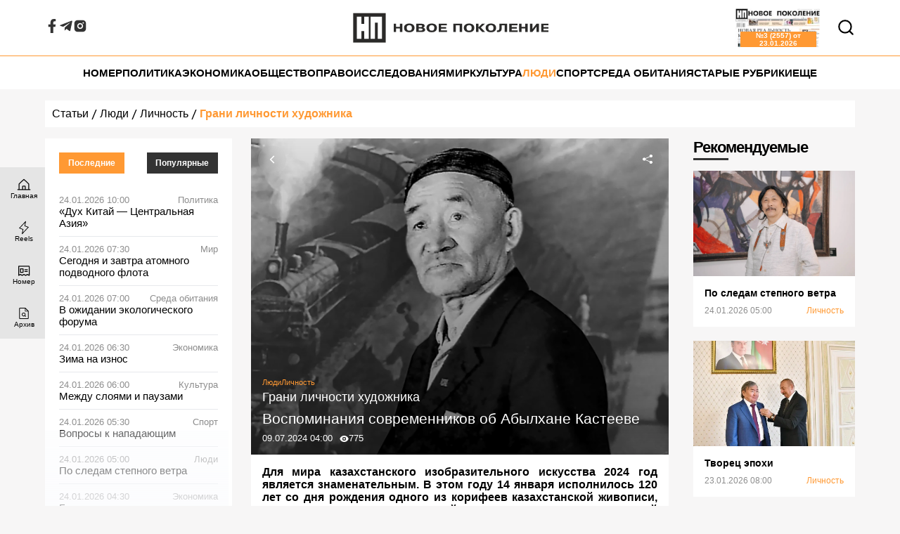

--- FILE ---
content_type: text/html; charset=utf-8
request_url: https://np.kz/news/lyudi/lichnost/grani-lichnosti-hudozhnika
body_size: 13822
content:
<!DOCTYPE html><html lang="ru"><head><meta charSet="utf-8"/><meta http-equiv="Content-Type" content="text/html; charset=UTF-8"/><meta name="viewport" content="width=device-width, initial-scale=1.0"/><meta name="format-detection" content="telephone=no"/><meta name="yandex-verification" content="68b15a182ab9fe4f"/><meta name="google-adsense-account" content="ca-pub-2895758471867905"/><link rel="preload" href="/_next/static/media/logo.2af022c0.svg" as="image" fetchpriority="high"/><title>Воспоминания современников об Абылхане Кастееве  | Новое Поколение</title><meta name="description" content="Воспоминания современников об Абылхане Кастееве "/><meta name="robots" content="index, follow"/><meta property="og:title" content="Грани личности художника "/><meta property="og:url" content="https://np.kz/news/lyudi/lichnost/grani-lichnosti-hudozhnika"/><meta property="og:image" content="https://np.admin.appstrakt.world/uploads/Kasteev_cf02b53ba1.jpg"/><meta property="og:type" content="article"/><meta property="og:description" content="Воспоминания современников об Абылхане Кастееве "/><meta property="og:site_name" content="Новое Поколение"/><meta property="og:locale" content="ru_RU"/><meta property="article:published_time" content="2024-07-09T04:00:00.000Z"/><meta property="article:section" content="Люди"/><meta name="twitter:card" content="summary_large_image"/><meta name="twitter:title" content="Грани личности художника "/><meta name="twitter:description" content="Воспоминания современников об Абылхане Кастееве "/><meta name="twitter:image" content="https://np.admin.appstrakt.world/uploads/Kasteev_cf02b53ba1.jpg"/><link rel="preload" as="image" imageSrcSet="/_next/image?url=https%3A%2F%2Fnp.admin.appstrakt.world%2Fuploads%2FKasteev_cf02b53ba1.jpg&amp;w=1400&amp;q=75 1x" fetchpriority="high"/><meta name="next-head-count" content="24"/><link rel="manifest" href="/manifest.json"/><meta name="theme-color" content="#ff9933"/><link rel="preload" href="/_next/static/css/9b847e630912102c.css" as="style"/><link rel="stylesheet" href="/_next/static/css/9b847e630912102c.css" data-n-g=""/><link rel="preload" href="/_next/static/css/e1b03abb4313ffc6.css" as="style"/><link rel="stylesheet" href="/_next/static/css/e1b03abb4313ffc6.css" data-n-p=""/><noscript data-n-css=""></noscript><script defer="" nomodule="" src="/_next/static/chunks/polyfills-78c92fac7aa8fdd8.js"></script><script src="/_next/static/chunks/webpack-6ef43a8d4a395f49.js" defer=""></script><script src="/_next/static/chunks/framework-ecc4130bc7a58a64.js" defer=""></script><script src="/_next/static/chunks/main-8da2652f1c568f69.js" defer=""></script><script src="/_next/static/chunks/pages/_app-3bc745c9ba0c616d.js" defer=""></script><script src="/_next/static/chunks/6728d85a-608e08055fe05bb7.js" defer=""></script><script src="/_next/static/chunks/pages/news/%5BcategorySlug%5D/%5BsubCategorySlug%5D/%5BarticleSlug%5D-528aaa5cca0e4927.js" defer=""></script><script src="/_next/static/cZuXDY_zTwZ9STqxr24-l/_buildManifest.js" defer=""></script><script src="/_next/static/cZuXDY_zTwZ9STqxr24-l/_ssgManifest.js" defer=""></script><style id="__jsx-68071e8798d66144">.image{width:100%}.image-style-align-left{width:auto;float:left;margin-right:20px;margin-bottom:0}.image-style-align-right,.image-style-side{width:auto;float:right;margin-left:20px;margin-bottom:0}.image-style-block-align-left{margin-left:0;margin-right:auto}.image-style-block-align-right{margin-left:auto;margin-right:0}</style><style id="__jsx-4028058980">#main-header{display:none;-webkit-animation:from-top 300ms ease;-moz-animation:from-top 300ms ease;-o-animation:from-top 300ms ease;animation:from-top 300ms ease}@media(min-width:992px){#main-header{display:block;-webkit-animation:none;-moz-animation:none;-o-animation:none;animation:none}}@-webkit-keyframes from-top{from{-webkit-transform:translatey(-100%);transform:translatey(-100%)}to{-webkit-transform:translatey(0);transform:translatey(0)}}@-moz-keyframes from-top{from{-moz-transform:translatey(-100%);transform:translatey(-100%)}to{-moz-transform:translatey(0);transform:translatey(0)}}@-o-keyframes from-top{from{-o-transform:translatey(-100%);transform:translatey(-100%)}to{-o-transform:translatey(0);transform:translatey(0)}}@keyframes from-top{from{-webkit-transform:translatey(-100%);-moz-transform:translatey(-100%);-o-transform:translatey(-100%);transform:translatey(-100%)}to{-webkit-transform:translatey(0);-moz-transform:translatey(0);-o-transform:translatey(0);transform:translatey(0)}}</style></head><body><div id="__next"><header class="Header_Header__mMgvV" id="main-header"><div class="Header_Wrapper__QQt0N"><div class="Socials_Socials__1YRM5 Socials_Alternative__lIz61"><h3>Мы в соцсетях:</h3><ul><li><a aria-label="Facebook" target="_blank" href="https://www.facebook.com/profile.php?id=61552670810819&amp;mibextid=LQQJ4d"><svg stroke="currentColor" fill="currentColor" stroke-width="0" viewBox="0 0 320 512" height="1em" width="1em" xmlns="http://www.w3.org/2000/svg"><path d="M279.14 288l14.22-92.66h-88.91v-60.13c0-25.35 12.42-50.06 52.24-50.06h40.42V6.26S260.43 0 225.36 0c-73.22 0-121.08 44.38-121.08 124.72v70.62H22.89V288h81.39v224h100.17V288z"></path></svg></a></li><li><a aria-label="Telegram" target="_blank" href="https://t.me/np_newsp"><svg stroke="currentColor" fill="currentColor" stroke-width="0" viewBox="0 0 448 512" height="1em" width="1em" xmlns="http://www.w3.org/2000/svg"><path d="M446.7 98.6l-67.6 318.8c-5.1 22.5-18.4 28.1-37.3 17.5l-103-75.9-49.7 47.8c-5.5 5.5-10.1 10.1-20.7 10.1l7.4-104.9 190.9-172.5c8.3-7.4-1.8-11.5-12.9-4.1L117.8 284 16.2 252.2c-22.1-6.9-22.5-22.1 4.6-32.7L418.2 66.4c18.4-6.9 34.5 4.1 28.5 32.2z"></path></svg></a></li><li><a aria-label="Instagram" target="_blank" href="https://instagram.com/np_newsp"><svg stroke="currentColor" fill="currentColor" stroke-width="0" viewBox="0 0 24 24" height="1em" width="1em" xmlns="http://www.w3.org/2000/svg"><path d="M13.0281 2.00098C14.1535 2.00284 14.7238 2.00879 15.2166 2.02346L15.4107 2.02981C15.6349 2.03778 15.8561 2.04778 16.1228 2.06028C17.1869 2.10944 17.9128 2.27778 18.5503 2.52528C19.2094 2.77944 19.7661 3.12278 20.3219 3.67861C20.8769 4.23444 21.2203 4.79278 21.4753 5.45028C21.7219 6.08694 21.8903 6.81361 21.9403 7.87778C21.9522 8.14444 21.9618 8.36564 21.9697 8.58989L21.976 8.78397C21.9906 9.27672 21.9973 9.8471 21.9994 10.9725L22.0002 11.7182C22.0003 11.8093 22.0003 11.9033 22.0003 12.0003L22.0002 12.2824L21.9996 13.0281C21.9977 14.1535 21.9918 14.7238 21.9771 15.2166L21.9707 15.4107C21.9628 15.6349 21.9528 15.8561 21.9403 16.1228C21.8911 17.1869 21.7219 17.9128 21.4753 18.5503C21.2211 19.2094 20.8769 19.7661 20.3219 20.3219C19.7661 20.8769 19.2069 21.2203 18.5503 21.4753C17.9128 21.7219 17.1869 21.8903 16.1228 21.9403C15.8561 21.9522 15.6349 21.9618 15.4107 21.9697L15.2166 21.976C14.7238 21.9906 14.1535 21.9973 13.0281 21.9994L12.2824 22.0002C12.1913 22.0003 12.0973 22.0003 12.0003 22.0003L11.7182 22.0002L10.9725 21.9996C9.8471 21.9977 9.27672 21.9918 8.78397 21.9771L8.58989 21.9707C8.36564 21.9628 8.14444 21.9528 7.87778 21.9403C6.81361 21.8911 6.08861 21.7219 5.45028 21.4753C4.79194 21.2211 4.23444 20.8769 3.67861 20.3219C3.12278 19.7661 2.78028 19.2069 2.52528 18.5503C2.27778 17.9128 2.11028 17.1869 2.06028 16.1228C2.0484 15.8561 2.03871 15.6349 2.03086 15.4107L2.02457 15.2166C2.00994 14.7238 2.00327 14.1535 2.00111 13.0281L2.00098 10.9725C2.00284 9.8471 2.00879 9.27672 2.02346 8.78397L2.02981 8.58989C2.03778 8.36564 2.04778 8.14444 2.06028 7.87778C2.10944 6.81278 2.27778 6.08778 2.52528 5.45028C2.77944 4.79194 3.12278 4.23444 3.67861 3.67861C4.23444 3.12278 4.79278 2.78028 5.45028 2.52528C6.08778 2.27778 6.81278 2.11028 7.87778 2.06028C8.14444 2.0484 8.36564 2.03871 8.58989 2.03086L8.78397 2.02457C9.27672 2.00994 9.8471 2.00327 10.9725 2.00111L13.0281 2.00098ZM12.0003 7.00028C9.23738 7.00028 7.00028 9.23981 7.00028 12.0003C7.00028 14.7632 9.23981 17.0003 12.0003 17.0003C14.7632 17.0003 17.0003 14.7607 17.0003 12.0003C17.0003 9.23738 14.7607 7.00028 12.0003 7.00028ZM12.0003 9.00028C13.6572 9.00028 15.0003 10.3429 15.0003 12.0003C15.0003 13.6572 13.6576 15.0003 12.0003 15.0003C10.3434 15.0003 9.00028 13.6576 9.00028 12.0003C9.00028 10.3434 10.3429 9.00028 12.0003 9.00028ZM17.2503 5.50028C16.561 5.50028 16.0003 6.06018 16.0003 6.74943C16.0003 7.43867 16.5602 7.99944 17.2503 7.99944C17.9395 7.99944 18.5003 7.43954 18.5003 6.74943C18.5003 6.06018 17.9386 5.49941 17.2503 5.50028Z"></path></svg></a></li></ul></div><button class="Hamburger_Hamburger__qpdZj "><span></span><span></span><span></span></button><a class="Header_Logo__5td8J" href="/"><img alt="Новое поколение" fetchpriority="high" width="240" height="40" decoding="async" data-nimg="1" style="color:transparent" src="/_next/static/media/logo.2af022c0.svg"/></a><div><button class="Search_SearchButton__OlQzp" aria-label="Открывает поле поиска"><svg stroke="currentColor" fill="none" stroke-width="2" viewBox="0 0 24 24" stroke-linecap="round" stroke-linejoin="round" height="1em" width="1em" xmlns="http://www.w3.org/2000/svg"><circle cx="11" cy="11" r="8"></circle><line x1="21" y1="21" x2="16.65" y2="16.65"></line></svg></button><div class="Search_SearchBar__tvxV8 "><div class="Search_Search__sm_Gs"><button class="Search_CloseSearch__8IP6t" aria-label="Закрывает поле поиска"><svg stroke="currentColor" fill="none" stroke-width="2" viewBox="0 0 24 24" stroke-linecap="round" stroke-linejoin="round" height="1em" width="1em" xmlns="http://www.w3.org/2000/svg"><line x1="18" y1="6" x2="6" y2="18"></line><line x1="6" y1="6" x2="18" y2="18"></line></svg></button><input type="text" placeholder="Поиск новостей" value=""/><button aria-label="Стирает поле поиска"><svg stroke="currentColor" fill="currentColor" stroke-width="0" viewBox="0 0 16 16" height="1em" width="1em" xmlns="http://www.w3.org/2000/svg"><path d="M8.086 2.207a2 2 0 0 1 2.828 0l3.879 3.879a2 2 0 0 1 0 2.828l-5.5 5.5A2 2 0 0 1 7.879 15H5.12a2 2 0 0 1-1.414-.586l-2.5-2.5a2 2 0 0 1 0-2.828l6.879-6.879zm2.121.707a1 1 0 0 0-1.414 0L4.16 7.547l5.293 5.293 4.633-4.633a1 1 0 0 0 0-1.414l-3.879-3.879zM8.746 13.547 3.453 8.254 1.914 9.793a1 1 0 0 0 0 1.414l2.5 2.5a1 1 0 0 0 .707.293H7.88a1 1 0 0 0 .707-.293l.16-.16z"></path></svg></button></div><div class="Search_Dropdown__qUGHK "><ul class="Search_ResultsList__VIJn7"><li>Введите больше 3 букв для начала поиска.</li></ul></div></div></div></div></header><nav class="Menu_Nav__DjXx2 " id="main-menu"><ul class="Menu_MainMenu__5ABMb"><li><span>Loading...</span></li><li><span>Loading...</span></li><li><span>Loading...</span></li><li><span>Loading...</span></li><li><span>Loading...</span></li><li><span>Loading...</span></li><li><span>Loading...</span></li><li><span>Loading...</span></li><li><span>Loading...</span></li><li><span>Loading...</span></li><li><span>Loading...</span></li><li><span>Loading...</span></li></ul><ul class="Menu_ExtraMenu__Bapj8"><h3>О нас</h3><li><a href="/page/about">О газете</a></li><li><a href="/page/contacts">Контакты</a></li><li><a href="/welar">Коллажи Welar</a></li><li><a href="/page/subscribe">Подписка</a></li><li><a href="/page/adv">Реклама</a></li></ul><div class="Socials_Socials__1YRM5 "><h3>Мы в соцсетях:</h3><ul><li><a aria-label="Facebook" target="_blank" href="https://www.facebook.com/profile.php?id=61552670810819&amp;mibextid=LQQJ4d"><svg stroke="currentColor" fill="currentColor" stroke-width="0" viewBox="0 0 320 512" height="1em" width="1em" xmlns="http://www.w3.org/2000/svg"><path d="M279.14 288l14.22-92.66h-88.91v-60.13c0-25.35 12.42-50.06 52.24-50.06h40.42V6.26S260.43 0 225.36 0c-73.22 0-121.08 44.38-121.08 124.72v70.62H22.89V288h81.39v224h100.17V288z"></path></svg></a></li><li><a aria-label="Telegram" target="_blank" href="https://t.me/np_newsp"><svg stroke="currentColor" fill="currentColor" stroke-width="0" viewBox="0 0 448 512" height="1em" width="1em" xmlns="http://www.w3.org/2000/svg"><path d="M446.7 98.6l-67.6 318.8c-5.1 22.5-18.4 28.1-37.3 17.5l-103-75.9-49.7 47.8c-5.5 5.5-10.1 10.1-20.7 10.1l7.4-104.9 190.9-172.5c8.3-7.4-1.8-11.5-12.9-4.1L117.8 284 16.2 252.2c-22.1-6.9-22.5-22.1 4.6-32.7L418.2 66.4c18.4-6.9 34.5 4.1 28.5 32.2z"></path></svg></a></li><li><a aria-label="Instagram" target="_blank" href="https://instagram.com/np_newsp"><svg stroke="currentColor" fill="currentColor" stroke-width="0" viewBox="0 0 24 24" height="1em" width="1em" xmlns="http://www.w3.org/2000/svg"><path d="M13.0281 2.00098C14.1535 2.00284 14.7238 2.00879 15.2166 2.02346L15.4107 2.02981C15.6349 2.03778 15.8561 2.04778 16.1228 2.06028C17.1869 2.10944 17.9128 2.27778 18.5503 2.52528C19.2094 2.77944 19.7661 3.12278 20.3219 3.67861C20.8769 4.23444 21.2203 4.79278 21.4753 5.45028C21.7219 6.08694 21.8903 6.81361 21.9403 7.87778C21.9522 8.14444 21.9618 8.36564 21.9697 8.58989L21.976 8.78397C21.9906 9.27672 21.9973 9.8471 21.9994 10.9725L22.0002 11.7182C22.0003 11.8093 22.0003 11.9033 22.0003 12.0003L22.0002 12.2824L21.9996 13.0281C21.9977 14.1535 21.9918 14.7238 21.9771 15.2166L21.9707 15.4107C21.9628 15.6349 21.9528 15.8561 21.9403 16.1228C21.8911 17.1869 21.7219 17.9128 21.4753 18.5503C21.2211 19.2094 20.8769 19.7661 20.3219 20.3219C19.7661 20.8769 19.2069 21.2203 18.5503 21.4753C17.9128 21.7219 17.1869 21.8903 16.1228 21.9403C15.8561 21.9522 15.6349 21.9618 15.4107 21.9697L15.2166 21.976C14.7238 21.9906 14.1535 21.9973 13.0281 21.9994L12.2824 22.0002C12.1913 22.0003 12.0973 22.0003 12.0003 22.0003L11.7182 22.0002L10.9725 21.9996C9.8471 21.9977 9.27672 21.9918 8.78397 21.9771L8.58989 21.9707C8.36564 21.9628 8.14444 21.9528 7.87778 21.9403C6.81361 21.8911 6.08861 21.7219 5.45028 21.4753C4.79194 21.2211 4.23444 20.8769 3.67861 20.3219C3.12278 19.7661 2.78028 19.2069 2.52528 18.5503C2.27778 17.9128 2.11028 17.1869 2.06028 16.1228C2.0484 15.8561 2.03871 15.6349 2.03086 15.4107L2.02457 15.2166C2.00994 14.7238 2.00327 14.1535 2.00111 13.0281L2.00098 10.9725C2.00284 9.8471 2.00879 9.27672 2.02346 8.78397L2.02981 8.58989C2.03778 8.36564 2.04778 8.14444 2.06028 7.87778C2.10944 6.81278 2.27778 6.08778 2.52528 5.45028C2.77944 4.79194 3.12278 4.23444 3.67861 3.67861C4.23444 3.12278 4.79278 2.78028 5.45028 2.52528C6.08778 2.27778 6.81278 2.11028 7.87778 2.06028C8.14444 2.0484 8.36564 2.03871 8.58989 2.03086L8.78397 2.02457C9.27672 2.00994 9.8471 2.00327 10.9725 2.00111L13.0281 2.00098ZM12.0003 7.00028C9.23738 7.00028 7.00028 9.23981 7.00028 12.0003C7.00028 14.7632 9.23981 17.0003 12.0003 17.0003C14.7632 17.0003 17.0003 14.7607 17.0003 12.0003C17.0003 9.23738 14.7607 7.00028 12.0003 7.00028ZM12.0003 9.00028C13.6572 9.00028 15.0003 10.3429 15.0003 12.0003C15.0003 13.6572 13.6576 15.0003 12.0003 15.0003C10.3434 15.0003 9.00028 13.6576 9.00028 12.0003C9.00028 10.3434 10.3429 9.00028 12.0003 9.00028ZM17.2503 5.50028C16.561 5.50028 16.0003 6.06018 16.0003 6.74943C16.0003 7.43867 16.5602 7.99944 17.2503 7.99944C17.9395 7.99944 18.5003 7.43954 18.5003 6.74943C18.5003 6.06018 17.9386 5.49941 17.2503 5.50028Z"></path></svg></a></li></ul></div></nav><section class="jsx-4028058980 ArticlePage_ArticlePage__RP1x6"><div class="BreadCrumbs_BreadCrumbs__5E8W8"><ul><li><a href="/news">Статьи</a></li><li><svg stroke="currentColor" fill="none" stroke-width="0" viewBox="0 0 15 15" height="1em" width="1em" xmlns="http://www.w3.org/2000/svg"><path fill-rule="evenodd" clip-rule="evenodd" d="M4.10876 14L9.46582 1H10.8178L5.46074 14H4.10876Z" fill="currentColor"></path></svg><a href="/news/lyudi">Люди</a></li><li><svg stroke="currentColor" fill="none" stroke-width="0" viewBox="0 0 15 15" height="1em" width="1em" xmlns="http://www.w3.org/2000/svg"><path fill-rule="evenodd" clip-rule="evenodd" d="M4.10876 14L9.46582 1H10.8178L5.46074 14H4.10876Z" fill="currentColor"></path></svg><a href="/news/lyudi/lichnost">Личность</a></li><li><svg stroke="currentColor" fill="none" stroke-width="0" viewBox="0 0 15 15" height="1em" width="1em" xmlns="http://www.w3.org/2000/svg"><path fill-rule="evenodd" clip-rule="evenodd" d="M4.10876 14L9.46582 1H10.8178L5.46074 14H4.10876Z" fill="currentColor"></path></svg><a href="https://np.kz/news/lyudi/lichnost/grani-lichnosti-hudozhnika">Грани личности художника </a></li></ul></div><div class="jsx-4028058980 ArticlePage_Wrapper__aOPp_"><div class="jsx-4028058980 ArticlePage_ArticleWrapper__7k4fr"><section class="SideNews_SideNews__tnPnT SideNews_InArticle__G2h9K "><div class="SideNews_Wrapper__iqd55"><button class="SideNews_Close__3_Tkh"><svg stroke="currentColor" fill="currentColor" stroke-width="0" viewBox="0 0 512 512" height="1em" width="1em" xmlns="http://www.w3.org/2000/svg"><path d="M289.94 256l95-95A24 24 0 00351 127l-95 95-95-95a24 24 0 00-34 34l95 95-95 95a24 24 0 1034 34l95-95 95 95a24 24 0 0034-34z"></path></svg></button><div class="SideNews_Buttons__DVvZP"><button class="SideNews_Picked__dvj5b">Последние</button><button class="">Популярные</button></div><div class="SideNews_ListWrapper__iEonl"><ul><li><span></span></li><li><span></span></li><li><span></span></li><li><span></span></li><li><span></span></li><li><span></span></li><li><span></span></li><li><span></span></li><li><span></span></li><li><span></span></li><li><span></span></li><li><span></span></li><li><span></span></li><li><span></span></li><li><span></span></li><li><div class="Loader_Loader__gVGM6" style="width:40;height:40"><div style="width:32;height:32"></div><div style="width:32;height:32"></div><div style="width:32;height:32"></div><div style="width:32;height:32"></div></div></li></ul></div><a class="SideNews_AllNews__GyQZ4" href="/news">Все статьи</a></div></section><div class="jsx-4028058980 ArticlePage_ArticleSection__Yl__i"><article itemscope="" itemType="https://schema.org/Article" class="jsx-68071e8798d66144 "><div class="jsx-68071e8798d66144 Article_ImageSection__HkJAk"><a class="Article_LinkToImg__AdubR" target="_blank" href="https://np.admin.appstrakt.world/uploads/Kasteev_cf02b53ba1.jpg"><img alt="Грани личности художника " itemProp="image" fetchpriority="high" width="2399" height="1677" decoding="async" data-nimg="1" style="color:transparent;object-fit:cover;background-size:cover;background-position:50% 50%;background-repeat:no-repeat;background-image:url(&quot;[data-uri]&quot;)" srcSet="/_next/image?url=https%3A%2F%2Fnp.admin.appstrakt.world%2Fuploads%2FKasteev_cf02b53ba1.jpg&amp;w=1400&amp;q=75 1x" src="/_next/image?url=https%3A%2F%2Fnp.admin.appstrakt.world%2Fuploads%2FKasteev_cf02b53ba1.jpg&amp;w=1400&amp;q=75"/></a><div class="jsx-68071e8798d66144 Article_Buttons__n4A2O"><a href="/news/lyudi/lichnost/grani-lichnosti-hudozhnika#"><svg stroke="currentColor" fill="currentColor" stroke-width="0" viewBox="0 0 512 512" height="1em" width="1em" xmlns="http://www.w3.org/2000/svg"><path fill="none" stroke-linecap="square" stroke-miterlimit="10" stroke-width="48" d="M328 112L184 256l144 144"></path></svg></a><button><svg stroke="currentColor" fill="currentColor" stroke-width="0" viewBox="0 0 16 16" height="1em" width="1em" xmlns="http://www.w3.org/2000/svg"><path d="M11 2.5a2.5 2.5 0 1 1 .603 1.628l-6.718 3.12a2.499 2.499 0 0 1 0 1.504l6.718 3.12a2.5 2.5 0 1 1-.488.876l-6.718-3.12a2.5 2.5 0 1 1 0-3.256l6.718-3.12A2.5 2.5 0 0 1 11 2.5z"></path></svg></button><div class="Sharing_Sharing__p8SfZ "><div><h3>Поделиться</h3><button><svg stroke="currentColor" fill="none" stroke-width="2" viewBox="0 0 24 24" stroke-linecap="round" stroke-linejoin="round" height="1em" width="1em" xmlns="http://www.w3.org/2000/svg"><line x1="18" y1="6" x2="6" y2="18"></line><line x1="6" y1="6" x2="18" y2="18"></line></svg></button></div><ul><li><button><div class="Sharing_Icon__dp_IF"><svg stroke="currentColor" fill="currentColor" stroke-width="0" viewBox="0 0 448 512" height="1em" width="1em" xmlns="http://www.w3.org/2000/svg"><path d="M320 448v40c0 13.255-10.745 24-24 24H24c-13.255 0-24-10.745-24-24V120c0-13.255 10.745-24 24-24h72v296c0 30.879 25.121 56 56 56h168zm0-344V0H152c-13.255 0-24 10.745-24 24v368c0 13.255 10.745 24 24 24h272c13.255 0 24-10.745 24-24V128H344c-13.2 0-24-10.8-24-24zm120.971-31.029L375.029 7.029A24 24 0 0 0 358.059 0H352v96h96v-6.059a24 24 0 0 0-7.029-16.97z"></path></svg></div><span>Коп. ссылку</span></button></li><li><button><div class="Sharing_Icon__dp_IF"><svg stroke="currentColor" fill="currentColor" stroke-width="0" viewBox="0 0 448 512" height="1em" width="1em" xmlns="http://www.w3.org/2000/svg"><path d="M380.9 97.1C339 55.1 283.2 32 223.9 32c-122.4 0-222 99.6-222 222 0 39.1 10.2 77.3 29.6 111L0 480l117.7-30.9c32.4 17.7 68.9 27 106.1 27h.1c122.3 0 224.1-99.6 224.1-222 0-59.3-25.2-115-67.1-157zm-157 341.6c-33.2 0-65.7-8.9-94-25.7l-6.7-4-69.8 18.3L72 359.2l-4.4-7c-18.5-29.4-28.2-63.3-28.2-98.2 0-101.7 82.8-184.5 184.6-184.5 49.3 0 95.6 19.2 130.4 54.1 34.8 34.9 56.2 81.2 56.1 130.5 0 101.8-84.9 184.6-186.6 184.6zm101.2-138.2c-5.5-2.8-32.8-16.2-37.9-18-5.1-1.9-8.8-2.8-12.5 2.8-3.7 5.6-14.3 18-17.6 21.8-3.2 3.7-6.5 4.2-12 1.4-32.6-16.3-54-29.1-75.5-66-5.7-9.8 5.7-9.1 16.3-30.3 1.8-3.7.9-6.9-.5-9.7-1.4-2.8-12.5-30.1-17.1-41.2-4.5-10.8-9.1-9.3-12.5-9.5-3.2-.2-6.9-.2-10.6-.2-3.7 0-9.7 1.4-14.8 6.9-5.1 5.6-19.4 19-19.4 46.3 0 27.3 19.9 53.7 22.6 57.4 2.8 3.7 39.1 59.7 94.8 83.8 35.2 15.2 49 16.5 66.6 13.9 10.7-1.6 32.8-13.4 37.4-26.4 4.6-13 4.6-24.1 3.2-26.4-1.3-2.5-5-3.9-10.5-6.6z"></path></svg></div><span>Whatsapp</span></button></li><li><button><div class="Sharing_Icon__dp_IF"><svg stroke="currentColor" fill="currentColor" stroke-width="0" viewBox="0 0 448 512" height="1em" width="1em" xmlns="http://www.w3.org/2000/svg"><path d="M446.7 98.6l-67.6 318.8c-5.1 22.5-18.4 28.1-37.3 17.5l-103-75.9-49.7 47.8c-5.5 5.5-10.1 10.1-20.7 10.1l7.4-104.9 190.9-172.5c8.3-7.4-1.8-11.5-12.9-4.1L117.8 284 16.2 252.2c-22.1-6.9-22.5-22.1 4.6-32.7L418.2 66.4c18.4-6.9 34.5 4.1 28.5 32.2z"></path></svg></div><span>Telegram</span></button></li><li><button><div class="Sharing_Icon__dp_IF"><svg stroke="currentColor" fill="currentColor" stroke-width="0" viewBox="0 0 320 512" height="1em" width="1em" xmlns="http://www.w3.org/2000/svg"><path d="M279.14 288l14.22-92.66h-88.91v-60.13c0-25.35 12.42-50.06 52.24-50.06h40.42V6.26S260.43 0 225.36 0c-73.22 0-121.08 44.38-121.08 124.72v70.62H22.89V288h81.39v224h100.17V288z"></path></svg></div><span>Facebook</span></button></li><li><button><div class="Sharing_Icon__dp_IF"><svg stroke="currentColor" fill="currentColor" stroke-width="0" viewBox="0 0 512 512" height="1em" width="1em" xmlns="http://www.w3.org/2000/svg"><path d="M459.37 151.716c.325 4.548.325 9.097.325 13.645 0 138.72-105.583 298.558-298.558 298.558-59.452 0-114.68-17.219-161.137-47.106 8.447.974 16.568 1.299 25.34 1.299 49.055 0 94.213-16.568 130.274-44.832-46.132-.975-84.792-31.188-98.112-72.772 6.498.974 12.995 1.624 19.818 1.624 9.421 0 18.843-1.3 27.614-3.573-48.081-9.747-84.143-51.98-84.143-102.985v-1.299c13.969 7.797 30.214 12.67 47.431 13.319-28.264-18.843-46.781-51.005-46.781-87.391 0-19.492 5.197-37.36 14.294-52.954 51.655 63.675 129.3 105.258 216.365 109.807-1.624-7.797-2.599-15.918-2.599-24.04 0-57.828 46.782-104.934 104.934-104.934 30.213 0 57.502 12.67 76.67 33.137 23.715-4.548 46.456-13.32 66.599-25.34-7.798 24.366-24.366 44.833-46.132 57.827 21.117-2.273 41.584-8.122 60.426-16.243-14.292 20.791-32.161 39.308-52.628 54.253z"></path></svg></div><span>Твитнуть</span></button></li><li><button><div class="Sharing_Icon__dp_IF"><svg stroke="currentColor" fill="currentColor" stroke-width="0" viewBox="0 0 576 512" height="1em" width="1em" xmlns="http://www.w3.org/2000/svg"><path d="M545 117.7c3.7-12.5 0-21.7-17.8-21.7h-58.9c-15 0-21.9 7.9-25.6 16.7 0 0-30 73.1-72.4 120.5-13.7 13.7-20 18.1-27.5 18.1-3.7 0-9.4-4.4-9.4-16.9V117.7c0-15-4.2-21.7-16.6-21.7h-92.6c-9.4 0-15 7-15 13.5 0 14.2 21.2 17.5 23.4 57.5v86.8c0 19-3.4 22.5-10.9 22.5-20 0-68.6-73.4-97.4-157.4-5.8-16.3-11.5-22.9-26.6-22.9H38.8c-16.8 0-20.2 7.9-20.2 16.7 0 15.6 20 93.1 93.1 195.5C160.4 378.1 229 416 291.4 416c37.5 0 42.1-8.4 42.1-22.9 0-66.8-3.4-73.1 15.4-73.1 8.7 0 23.7 4.4 58.7 38.1 40 40 46.6 57.9 69 57.9h58.9c16.8 0 25.3-8.4 20.4-25-11.2-34.9-86.9-106.7-90.3-111.5-8.7-11.2-6.2-16.2 0-26.2.1-.1 72-101.3 79.4-135.6z"></path></svg></div><span>ВКонтакте</span></button></li></ul></div></div><div class="jsx-68071e8798d66144 Article_Title__Vir0D"><div class="jsx-68071e8798d66144 Article_Categories__BQ2iw"><a itemProp="articleSection" href="/news/lyudi">Люди</a><a itemProp="articleSection" href="/news/lyudi/lichnost">Личность</a></div><p class="jsx-68071e8798d66144">Грани личности художника </p><h1 itemProp="name headline" class="jsx-68071e8798d66144">Воспоминания современников об Абылхане Кастееве </h1><div class="jsx-68071e8798d66144 Article_Author__uGYb0"><span itemProp="datePublished" content="2024-07-09T04:00:00.000Z" class="jsx-68071e8798d66144">09.07.2024 04:00<!-- --> </span><div class="jsx-68071e8798d66144 Article_Views__Jz0V3"><svg stroke="currentColor" fill="currentColor" stroke-width="0" viewBox="0 0 20 20" aria-hidden="true" height="1em" width="1em" xmlns="http://www.w3.org/2000/svg"><path d="M10 12a2 2 0 100-4 2 2 0 000 4z"></path><path fill-rule="evenodd" d="M.458 10C1.732 5.943 5.522 3 10 3s8.268 2.943 9.542 7c-1.274 4.057-5.064 7-9.542 7S1.732 14.057.458 10zM14 10a4 4 0 11-8 0 4 4 0 018 0z" clip-rule="evenodd"></path></svg><div class="Loader_Loader__gVGM6" style="width:16px;height:16px"><div style="width:8px;height:8px"></div><div style="width:8px;height:8px"></div><div style="width:8px;height:8px"></div><div style="width:8px;height:8px"></div></div></div></div></div></div><div itemProp="articleBody" class="jsx-68071e8798d66144 Article_Content__wYdDp"><p class="MsoNormal" style="line-height:normal;margin-bottom:0cm;text-align:justify;"><span style="mso-ansi-language:#0C00;mso-fareast-font-family:&quot;Times New Roman&quot;;"><strong>Для мира казахстанского изобразительного искусства 2024 год является знаменательным. В этом году 14 января исполнилось 120 лет со дня рождения одного из корифеев казахстанской живописи, народного художника Казахской ССР, лауреата Государственной премии имени Ш. Уалиханова Абылхана Кастеева. В ознаменование этого события год проходит под знаком его 120-летия. «НП» публикует цикл статей, воспоминаний современников художника, членов его семьи.&nbsp;</strong></span><o:p></o:p></p><p class="MsoNormal" style="line-height:normal;margin-bottom:0cm;text-align:justify;"><span style="mso-ansi-language:#0C00;mso-fareast-font-family:&quot;Times New Roman&quot;;"><strong>Айша Галымбаева, народный художник Казахстана:&nbsp;</strong></span><o:p></o:p></p><p class="MsoNormal" style="line-height:normal;margin-bottom:0cm;text-align:justify;"><span style="mso-ansi-language:#0C00;mso-fareast-font-family:&quot;Times New Roman&quot;;">— И в радости, и в печали мы обращались к Эбеке. Эбеке ага по характеру был ровным, даже очень смирным человеком, но при этом очень справедливым. Во время его председательства Союз художников достиг высокого авторитета. Он прослыл очень авторитетным, уважаемым человеком. Для Союза художников по своей значимости он был подобен вершинам Алатау. Из-за его справедливого отношения ко всем членам союза под его крылом выросло много талантов. В нем самом был совершенно очевиден его природный талант. (Воспоминания в сокращенном виде. «Эбiлхан ага», Алматы, «Жалын», 2003.)&nbsp;</span><o:p></o:p></p><p class="MsoNormal" style="line-height:normal;margin-bottom:0cm;text-align:justify;"><span style="mso-ansi-language:#0C00;mso-fareast-font-family:&quot;Times New Roman&quot;;"><strong>Байтурсын ОмIрбек, председатель Союза художников Казахстана:&nbsp;</strong></span><o:p></o:p></p><p class="MsoNormal" style="line-height:normal;margin-bottom:0cm;text-align:justify;"><span style="mso-ansi-language:#0C00;mso-fareast-font-family:&quot;Times New Roman&quot;;">— Его произведения — аналог Казахской изобразительной энциклопедии.&nbsp;</span><o:p></o:p></p><p class="MsoNormal" style="line-height:normal;margin-bottom:0cm;text-align:justify;"><span style="mso-ansi-language:#0C00;mso-fareast-font-family:&quot;Times New Roman&quot;;">— Оглядываясь назад, мы обнаруживаем, что период жизни великого художника отделяет от нас не так уж много времени. Вы, вероятно, видели Эбiлхана ага, общались с ним?&nbsp;</span><o:p></o:p></p><p class="MsoNormal" style="line-height:normal;margin-bottom:0cm;text-align:justify;"><span style="mso-ansi-language:#0C00;mso-fareast-font-family:&quot;Times New Roman&quot;;">— В то время мы представляли собой молодежь, которая только перешагнула порог вуза. Поскольку наша профессия связана с изобразительным искусством, безусловно, мы не могли пройти мимо творчества Эбiлхана ага. Мы посещали его мастерскую, общались с ним. Об одном сожалеем, что мы не могли следовать его примеру, так как он не занимался преподаванием. Но мы, чтобы видеть его работы, ходили к нему домой.&nbsp;</span><o:p></o:p></p><p class="MsoNormal" style="line-height:normal;margin-bottom:0cm;text-align:justify;"><span style="mso-ansi-language:#0C00;mso-fareast-font-family:&quot;Times New Roman&quot;;">— Есть мнение, что он стал знаменитым благодаря поддержке государства как «представитель бедноты». Это представляется совершенно необоснованным — не замечая его таланта, видеть причину его достижений в его социальном положении.&nbsp;</span><o:p></o:p></p><p class="MsoNormal" style="line-height:normal;margin-bottom:0cm;text-align:justify;"><span style="mso-ansi-language:#0C00;mso-fareast-font-family:&quot;Times New Roman&quot;;"><strong>Сакыпжамал Кастеева, супруга художника:</strong></span><o:p></o:p></p><p class="MsoNormal" style="line-height:normal;margin-bottom:0cm;text-align:justify;"><span style="mso-ansi-language:#0C00;mso-fareast-font-family:&quot;Times New Roman&quot;;">— Мы должны держаться подальше от подобного мнения. Государство не принуждало его заниматься изобразительным искусством. То, что творчество Эбiлхана Кастеева было отмечено государством, полностью благодаря его таланту. Без этого БОЖЬЕГО дара подняться вверх никому невозможно. Секрет его успеха — талант. Эбiлхану Кастееву удалось не только прославить свое имя, но и поднять казахстанское изобразительное искусство на небывалую высоту. Кастеев всегда стремился показать красоту своей земли, своей родины наиболее убедительным образом. В его изображениях невозможно встретить преувеличения, они всегда сделаны с большой любовью и реализмом.&nbsp;</span><o:p></o:p></p><p class="MsoNormal" style="line-height:normal;margin-bottom:0cm;text-align:justify;"><span style="mso-ansi-language:#0C00;mso-fareast-font-family:&quot;Times New Roman&quot;;"><strong>Музафар Элiмбай, народный писатель Казахстана:&nbsp;</strong></span><o:p></o:p></p><p class="MsoNormal" style="line-height:normal;margin-bottom:0cm;text-align:justify;"><span style="mso-ansi-language:#0C00;mso-fareast-font-family:&quot;Times New Roman&quot;;">— Он воспевал красоту жизни и величие человека. Он в «объятия своей кисти» сумел вместить всю родную республику начиная от белоснежного Алатау, охватывая Мангыстау и Атырау, степи Костаная, до южного Каратау. Судя по его таланту от природы, по художественным способностям и возможностям Эбiлхана в первую очередь отличает мастерство пейзажиста.&nbsp;</span><o:p></o:p></p><p class="MsoNormal" style="line-height:normal;margin-bottom:0cm;text-align:justify;"><span style="mso-ansi-language:#0C00;mso-fareast-font-family:&quot;Times New Roman&quot;;">— Ему все города Казахстана казались еще не написанными картинами...&nbsp;</span><o:p></o:p></p><p class="MsoNormal" style="line-height:normal;margin-bottom:0cm;text-align:justify;"><span style="mso-ansi-language:#0C00;mso-fareast-font-family:&quot;Times New Roman&quot;;">Невозможно перечислить бесчисленные страдания, трудности, которые перенес мой муж за свою жизнь. Мы родились и выросли в одном ауле, в одной местности. Наши родичи с давних времен близко общались между собой. Они и сосватали меня замуж. Мы сошлись в очень сложное неблагоприятное время. Мне было всего 14 лет. Чем только ни приходилось заниматься в силу беспросветной нищеты. У нас даже чайной посуды не было, не говоря о другом.&nbsp;</span><o:p></o:p></p><p class="MsoNormal" style="line-height:normal;margin-bottom:0cm;text-align:justify;"><span style="mso-ansi-language:#0C00;mso-fareast-font-family:&quot;Times New Roman&quot;;">Эбiлхан всегда очень мало спал. Он просыпался в шесть утра и зачастую работал допоздна. «А деньги когда получим?» — спрашивала я, беспокоясь. Он отвечал: «Не спеши, надо завершить. Это же народ должен увидеть».&nbsp;</span><o:p></o:p></p><p class="MsoNormal" style="line-height:normal;margin-bottom:0cm;text-align:justify;"><span style="mso-ansi-language:#0C00;mso-fareast-font-family:&quot;Times New Roman&quot;;">Один из диалогов среди художников. «Эбiлхан ага, на вашем месте мы бы уже себе ханский дворец возвели. Народный художник — так громко называетесь. Что, не можете зайти в высшие инстанции?! — таким образом старались поддеть его коллеги. На что он отвечал: «И за это спасибо. Нас и это устраивает». Все всегда отмечали этот его непривередливый, спокойный, уступчивый характер. Для меня он остался открытым, искренним, мягкосердечным, простым и миролюбивым мужем-другом. Для детей наших — советчиком, наставником, добродушным, трудолюбивым, милым отцом. Я надеюсь, что народ даст должную оценку его жизни, которую он безраздельно посвятил развитию народного искусства — неугасающего, бессмертного огромного наследия для подрастающего поколения.&nbsp;</span><o:p></o:p></p><p class="MsoNormal" style="line-height:normal;margin-bottom:0cm;text-align:justify;"><span style="mso-ansi-language:#0C00;mso-fareast-font-family:&quot;Times New Roman&quot;;"><strong>Нуртас Кастеев, сын художника:&nbsp;</strong></span><o:p></o:p></p><p class="MsoNormal" style="line-height:normal;margin-bottom:0cm;text-align:justify;"><span style="mso-ansi-language:#0C00;mso-fareast-font-family:&quot;Times New Roman&quot;;">— Отец хорошо знал казахскую историю. Он был очень мягким, миролюбивым, покладистым человеком. Нас, детей, ни разу не обидел, не ругал, не поднял на нас руку. По сравнению с ним мама проявляла к нам большую строгость. Отец очень любил детей. С каждым из нас у него были особые отношения. Одевался он очень просто. Одежду ему они обычно покупали вместе с мамой. Кто бы ни просил у него деньги в долг, он никогда не отказывал. Художники, обычно обращаясь к нему по этому поводу, говорили, что хотели бы приобрести художественный инструментарий. Они знали, что в таком случае никогда не получат отказа. Невзирая на свою большую семью, которую не так-то просто обеспечить, отец всегда готов был протянуть руку помощи любому просящему.&nbsp;</span></p><p class="MsoNormal" style="line-height:normal;margin-bottom:0cm;text-align:justify;"><i><span style="mso-ansi-language:#0C00;mso-fareast-font-family:&quot;Times New Roman&quot;;">Мария Жумагулова</span></i><o:p></o:p></p></div></article><div class="jsx-4028058980 ArticlePage_vypusk__X2AIO"><div id="yandex_rtb_R-A-5668726-8-5830" style="margin:20px 0" class="jsx-4028058980"></div><h4 class="jsx-4028058980">Читайте в свежем номере:</h4></div></div></div><aside class="jsx-4028058980"><h4 class="jsx-4028058980 title">Рекомендуемые</h4><section class="NewsSection_ArticlePage__5ONHL"><ul><li><div class="Skeleton_Skeleton__BubP8"><div class="Skeleton_Placeholder__75pmq"></div><div class="Skeleton_Content__g8Jzy"><span></span><span></span></div></div></li><li><div class="Skeleton_Skeleton__BubP8"><div class="Skeleton_Placeholder__75pmq"></div><div class="Skeleton_Content__g8Jzy"><span></span><span></span></div></div></li><li><div class="Skeleton_Skeleton__BubP8"><div class="Skeleton_Placeholder__75pmq"></div><div class="Skeleton_Content__g8Jzy"><span></span><span></span></div></div></li><li><div class="Skeleton_Skeleton__BubP8"><div class="Skeleton_Placeholder__75pmq"></div><div class="Skeleton_Content__g8Jzy"><span></span><span></span></div></div></li><li><div class="Skeleton_Skeleton__BubP8"><div class="Skeleton_Placeholder__75pmq"></div><div class="Skeleton_Content__g8Jzy"><span></span><span></span></div></div></li><li><div class="Skeleton_Skeleton__BubP8"><div class="Skeleton_Placeholder__75pmq"></div><div class="Skeleton_Content__g8Jzy"><span></span><span></span></div></div></li></ul></section><div id="yandex_rtb_R-A-5668726-2-5830" style="margin-bottom:20px" class="jsx-4028058980 ArticlePage_RTB__4GoQL"></div><section class="NewsSection_ArticlePage__5ONHL"><ul></ul></section><div id="yandex_rtb_R-A-5668726-3-5830" class="jsx-4028058980 ArticlePage_RTB__4GoQL"></div></aside></div><button class="jsx-4028058980 ArticlePage_ShowArticles__Dv1Rn"><svg stroke="currentColor" fill="currentColor" stroke-width="0" viewBox="0 0 24 24" height="1em" width="1em" xmlns="http://www.w3.org/2000/svg"><path fill="none" stroke="#000" stroke-width="2" d="M14,0 L14,3 M1,7 L19,7 M6,0 L6,3 M4,11 L6,11 M8,11 L16,11 M4,15 L6,15 M8,15 L14,15 M12,19 L1,19 L1,3 L19,3 L19,13 M19,15 L19,24 M15,17 L23,22 M23,17 L15,22"></path></svg></button></section><footer class="Footer_Footer___c5ry" id="main-footer"><div class="Footer_Wrapper__KmRId"><ul><li><a href="/page/about">О газете</a></li><li><a href="/page/contacts">Контакты</a></li><li><a href="/page/subscribe">Подписка</a></li><li><a href="/page/adv">Реклама</a></li><li><a href="/search">Поиск по сайту</a></li></ul><div class="Socials_Socials__1YRM5 "><h3>Мы в соцсетях:</h3><ul><li><a aria-label="Facebook" target="_blank" href="https://www.facebook.com/profile.php?id=61552670810819&amp;mibextid=LQQJ4d"><svg stroke="currentColor" fill="currentColor" stroke-width="0" viewBox="0 0 320 512" height="1em" width="1em" xmlns="http://www.w3.org/2000/svg"><path d="M279.14 288l14.22-92.66h-88.91v-60.13c0-25.35 12.42-50.06 52.24-50.06h40.42V6.26S260.43 0 225.36 0c-73.22 0-121.08 44.38-121.08 124.72v70.62H22.89V288h81.39v224h100.17V288z"></path></svg></a></li><li><a aria-label="Telegram" target="_blank" href="https://t.me/np_newsp"><svg stroke="currentColor" fill="currentColor" stroke-width="0" viewBox="0 0 448 512" height="1em" width="1em" xmlns="http://www.w3.org/2000/svg"><path d="M446.7 98.6l-67.6 318.8c-5.1 22.5-18.4 28.1-37.3 17.5l-103-75.9-49.7 47.8c-5.5 5.5-10.1 10.1-20.7 10.1l7.4-104.9 190.9-172.5c8.3-7.4-1.8-11.5-12.9-4.1L117.8 284 16.2 252.2c-22.1-6.9-22.5-22.1 4.6-32.7L418.2 66.4c18.4-6.9 34.5 4.1 28.5 32.2z"></path></svg></a></li><li><a aria-label="Instagram" target="_blank" href="https://instagram.com/np_newsp"><svg stroke="currentColor" fill="currentColor" stroke-width="0" viewBox="0 0 24 24" height="1em" width="1em" xmlns="http://www.w3.org/2000/svg"><path d="M13.0281 2.00098C14.1535 2.00284 14.7238 2.00879 15.2166 2.02346L15.4107 2.02981C15.6349 2.03778 15.8561 2.04778 16.1228 2.06028C17.1869 2.10944 17.9128 2.27778 18.5503 2.52528C19.2094 2.77944 19.7661 3.12278 20.3219 3.67861C20.8769 4.23444 21.2203 4.79278 21.4753 5.45028C21.7219 6.08694 21.8903 6.81361 21.9403 7.87778C21.9522 8.14444 21.9618 8.36564 21.9697 8.58989L21.976 8.78397C21.9906 9.27672 21.9973 9.8471 21.9994 10.9725L22.0002 11.7182C22.0003 11.8093 22.0003 11.9033 22.0003 12.0003L22.0002 12.2824L21.9996 13.0281C21.9977 14.1535 21.9918 14.7238 21.9771 15.2166L21.9707 15.4107C21.9628 15.6349 21.9528 15.8561 21.9403 16.1228C21.8911 17.1869 21.7219 17.9128 21.4753 18.5503C21.2211 19.2094 20.8769 19.7661 20.3219 20.3219C19.7661 20.8769 19.2069 21.2203 18.5503 21.4753C17.9128 21.7219 17.1869 21.8903 16.1228 21.9403C15.8561 21.9522 15.6349 21.9618 15.4107 21.9697L15.2166 21.976C14.7238 21.9906 14.1535 21.9973 13.0281 21.9994L12.2824 22.0002C12.1913 22.0003 12.0973 22.0003 12.0003 22.0003L11.7182 22.0002L10.9725 21.9996C9.8471 21.9977 9.27672 21.9918 8.78397 21.9771L8.58989 21.9707C8.36564 21.9628 8.14444 21.9528 7.87778 21.9403C6.81361 21.8911 6.08861 21.7219 5.45028 21.4753C4.79194 21.2211 4.23444 20.8769 3.67861 20.3219C3.12278 19.7661 2.78028 19.2069 2.52528 18.5503C2.27778 17.9128 2.11028 17.1869 2.06028 16.1228C2.0484 15.8561 2.03871 15.6349 2.03086 15.4107L2.02457 15.2166C2.00994 14.7238 2.00327 14.1535 2.00111 13.0281L2.00098 10.9725C2.00284 9.8471 2.00879 9.27672 2.02346 8.78397L2.02981 8.58989C2.03778 8.36564 2.04778 8.14444 2.06028 7.87778C2.10944 6.81278 2.27778 6.08778 2.52528 5.45028C2.77944 4.79194 3.12278 4.23444 3.67861 3.67861C4.23444 3.12278 4.79278 2.78028 5.45028 2.52528C6.08778 2.27778 6.81278 2.11028 7.87778 2.06028C8.14444 2.0484 8.36564 2.03871 8.58989 2.03086L8.78397 2.02457C9.27672 2.00994 9.8471 2.00327 10.9725 2.00111L13.0281 2.00098ZM12.0003 7.00028C9.23738 7.00028 7.00028 9.23981 7.00028 12.0003C7.00028 14.7632 9.23981 17.0003 12.0003 17.0003C14.7632 17.0003 17.0003 14.7607 17.0003 12.0003C17.0003 9.23738 14.7607 7.00028 12.0003 7.00028ZM12.0003 9.00028C13.6572 9.00028 15.0003 10.3429 15.0003 12.0003C15.0003 13.6572 13.6576 15.0003 12.0003 15.0003C10.3434 15.0003 9.00028 13.6576 9.00028 12.0003C9.00028 10.3434 10.3429 9.00028 12.0003 9.00028ZM17.2503 5.50028C16.561 5.50028 16.0003 6.06018 16.0003 6.74943C16.0003 7.43867 16.5602 7.99944 17.2503 7.99944C17.9395 7.99944 18.5003 7.43954 18.5003 6.74943C18.5003 6.06018 17.9386 5.49941 17.2503 5.50028Z"></path></svg></a></li></ul></div></div></footer><aside class="Navbar_Navbar__jT8pP false" id="main-nav"><nav><a class="" aria-label="Главная страница" href="/"><svg stroke="currentColor" fill="currentColor" stroke-width="0" viewBox="0 0 256 256" height="1em" width="1em" xmlns="http://www.w3.org/2000/svg"><path d="M240,208H224V115.55a16,16,0,0,0-5.17-11.78l-80-75.48a1.14,1.14,0,0,1-.11-.11,16,16,0,0,0-21.53,0l-.11.11L37.17,103.77A16,16,0,0,0,32,115.55V208H16a8,8,0,0,0,0,16H240a8,8,0,0,0,0-16ZM48,115.55l.11-.1L128,40l79.9,75.43.11.1V208H160V160a16,16,0,0,0-16-16H112a16,16,0,0,0-16,16v48H48ZM144,208H112V160h32Z"></path></svg><span>Главная</span></a><a class="" aria-label="Reels" href="/reels"><svg stroke="currentColor" fill="currentColor" stroke-width="0" viewBox="0 0 256 256" height="1em" width="1em" xmlns="http://www.w3.org/2000/svg"><path d="M213.84,118.63a6,6,0,0,0-3.73-4.25L150.88,92.17l15-75a6,6,0,0,0-10.27-5.27l-112,120a6,6,0,0,0,2.28,9.71l59.23,22.21-15,75a6,6,0,0,0,3.14,6.52A6.07,6.07,0,0,0,96,246a6,6,0,0,0,4.39-1.91l112-120A6,6,0,0,0,213.84,118.63ZM106,220.46l11.85-59.28a6,6,0,0,0-3.77-6.8l-55.6-20.85,91.46-98L138.12,94.82a6,6,0,0,0,3.77,6.8l55.6,20.85Z"></path></svg><span>Reels</span></a><a class="" aria-label="Номер" href="/vypuski"><svg stroke="currentColor" fill="currentColor" stroke-width="0" viewBox="0 0 256 256" height="1em" width="1em" xmlns="http://www.w3.org/2000/svg"><path d="M216,40H40A16,16,0,0,0,24,56V216a8,8,0,0,0,11.58,7.15L64,208.94l28.42,14.21a8,8,0,0,0,7.16,0L128,208.94l28.42,14.21a8,8,0,0,0,7.16,0L192,208.94l28.42,14.21A8,8,0,0,0,232,216V56A16,16,0,0,0,216,40Zm0,163.06-20.42-10.22a8,8,0,0,0-7.16,0L160,207.06l-28.42-14.22a8,8,0,0,0-7.16,0L96,207.06,67.58,192.84a8,8,0,0,0-7.16,0L40,203.06V56H216ZM136,112a8,8,0,0,1,8-8h48a8,8,0,0,1,0,16H144A8,8,0,0,1,136,112Zm0,32a8,8,0,0,1,8-8h48a8,8,0,0,1,0,16H144A8,8,0,0,1,136,144ZM64,168h48a8,8,0,0,0,8-8V96a8,8,0,0,0-8-8H64a8,8,0,0,0-8,8v64A8,8,0,0,0,64,168Zm8-64h32v48H72Z"></path></svg><span>Номер</span></a><a class="" aria-label="Архив" href="/archive/2026-01-23/1"><svg stroke="currentColor" fill="currentColor" stroke-width="0" viewBox="0 0 256 256" height="1em" width="1em" xmlns="http://www.w3.org/2000/svg"><path d="M212.24,83.76l-56-56A6,6,0,0,0,152,26H56A14,14,0,0,0,42,40V216a14,14,0,0,0,14,14H200a14,14,0,0,0,14-14V88A6,6,0,0,0,212.24,83.76ZM158,46.48,193.52,82H158ZM200,218H56a2,2,0,0,1-2-2V40a2,2,0,0,1,2-2h90V88a6,6,0,0,0,6,6h50V216A2,2,0,0,1,200,218Zm-48.11-50.59a34.05,34.05,0,1,0-8.48,8.48l12.35,12.35a6,6,0,0,0,8.48-8.48ZM102,148a22,22,0,1,1,22,22A22,22,0,0,1,102,148Z"></path></svg><span>Архив</span></a></nav></aside></div><script id="__NEXT_DATA__" type="application/json">{"props":{"pageProps":{"data":{"id":"5830","title":"Грани личности художника ","seoTitle":"Воспоминания современников об Абылхане Кастееве ","content":"\u003cp class=\"MsoNormal\" style=\"line-height:normal;margin-bottom:0cm;text-align:justify;\"\u003e\u003cspan style=\"mso-ansi-language:#0C00;mso-fareast-font-family:\u0026quot;Times New Roman\u0026quot;;\"\u003e\u003cstrong\u003eДля мира казахстанского изобразительного искусства 2024 год является знаменательным. В этом году 14 января исполнилось 120 лет со дня рождения одного из корифеев казахстанской живописи, народного художника Казахской ССР, лауреата Государственной премии имени Ш. Уалиханова Абылхана Кастеева. В ознаменование этого события год проходит под знаком его 120-летия. «НП» публикует цикл статей, воспоминаний современников художника, членов его семьи.\u0026nbsp;\u003c/strong\u003e\u003c/span\u003e\u003co:p\u003e\u003c/o:p\u003e\u003c/p\u003e\u003cp class=\"MsoNormal\" style=\"line-height:normal;margin-bottom:0cm;text-align:justify;\"\u003e\u003cspan style=\"mso-ansi-language:#0C00;mso-fareast-font-family:\u0026quot;Times New Roman\u0026quot;;\"\u003e\u003cstrong\u003eАйша Галымбаева, народный художник Казахстана:\u0026nbsp;\u003c/strong\u003e\u003c/span\u003e\u003co:p\u003e\u003c/o:p\u003e\u003c/p\u003e\u003cp class=\"MsoNormal\" style=\"line-height:normal;margin-bottom:0cm;text-align:justify;\"\u003e\u003cspan style=\"mso-ansi-language:#0C00;mso-fareast-font-family:\u0026quot;Times New Roman\u0026quot;;\"\u003e— И в радости, и в печали мы обращались к Эбеке. Эбеке ага по характеру был ровным, даже очень смирным человеком, но при этом очень справедливым. Во время его председательства Союз художников достиг высокого авторитета. Он прослыл очень авторитетным, уважаемым человеком. Для Союза художников по своей значимости он был подобен вершинам Алатау. Из-за его справедливого отношения ко всем членам союза под его крылом выросло много талантов. В нем самом был совершенно очевиден его природный талант. (Воспоминания в сокращенном виде. «Эбiлхан ага», Алматы, «Жалын», 2003.)\u0026nbsp;\u003c/span\u003e\u003co:p\u003e\u003c/o:p\u003e\u003c/p\u003e\u003cp class=\"MsoNormal\" style=\"line-height:normal;margin-bottom:0cm;text-align:justify;\"\u003e\u003cspan style=\"mso-ansi-language:#0C00;mso-fareast-font-family:\u0026quot;Times New Roman\u0026quot;;\"\u003e\u003cstrong\u003eБайтурсын ОмIрбек, председатель Союза художников Казахстана:\u0026nbsp;\u003c/strong\u003e\u003c/span\u003e\u003co:p\u003e\u003c/o:p\u003e\u003c/p\u003e\u003cp class=\"MsoNormal\" style=\"line-height:normal;margin-bottom:0cm;text-align:justify;\"\u003e\u003cspan style=\"mso-ansi-language:#0C00;mso-fareast-font-family:\u0026quot;Times New Roman\u0026quot;;\"\u003e— Его произведения — аналог Казахской изобразительной энциклопедии.\u0026nbsp;\u003c/span\u003e\u003co:p\u003e\u003c/o:p\u003e\u003c/p\u003e\u003cp class=\"MsoNormal\" style=\"line-height:normal;margin-bottom:0cm;text-align:justify;\"\u003e\u003cspan style=\"mso-ansi-language:#0C00;mso-fareast-font-family:\u0026quot;Times New Roman\u0026quot;;\"\u003e— Оглядываясь назад, мы обнаруживаем, что период жизни великого художника отделяет от нас не так уж много времени. Вы, вероятно, видели Эбiлхана ага, общались с ним?\u0026nbsp;\u003c/span\u003e\u003co:p\u003e\u003c/o:p\u003e\u003c/p\u003e\u003cp class=\"MsoNormal\" style=\"line-height:normal;margin-bottom:0cm;text-align:justify;\"\u003e\u003cspan style=\"mso-ansi-language:#0C00;mso-fareast-font-family:\u0026quot;Times New Roman\u0026quot;;\"\u003e— В то время мы представляли собой молодежь, которая только перешагнула порог вуза. Поскольку наша профессия связана с изобразительным искусством, безусловно, мы не могли пройти мимо творчества Эбiлхана ага. Мы посещали его мастерскую, общались с ним. Об одном сожалеем, что мы не могли следовать его примеру, так как он не занимался преподаванием. Но мы, чтобы видеть его работы, ходили к нему домой.\u0026nbsp;\u003c/span\u003e\u003co:p\u003e\u003c/o:p\u003e\u003c/p\u003e\u003cp class=\"MsoNormal\" style=\"line-height:normal;margin-bottom:0cm;text-align:justify;\"\u003e\u003cspan style=\"mso-ansi-language:#0C00;mso-fareast-font-family:\u0026quot;Times New Roman\u0026quot;;\"\u003e— Есть мнение, что он стал знаменитым благодаря поддержке государства как «представитель бедноты». Это представляется совершенно необоснованным — не замечая его таланта, видеть причину его достижений в его социальном положении.\u0026nbsp;\u003c/span\u003e\u003co:p\u003e\u003c/o:p\u003e\u003c/p\u003e\u003cp class=\"MsoNormal\" style=\"line-height:normal;margin-bottom:0cm;text-align:justify;\"\u003e\u003cspan style=\"mso-ansi-language:#0C00;mso-fareast-font-family:\u0026quot;Times New Roman\u0026quot;;\"\u003e\u003cstrong\u003eСакыпжамал Кастеева, супруга художника:\u003c/strong\u003e\u003c/span\u003e\u003co:p\u003e\u003c/o:p\u003e\u003c/p\u003e\u003cp class=\"MsoNormal\" style=\"line-height:normal;margin-bottom:0cm;text-align:justify;\"\u003e\u003cspan style=\"mso-ansi-language:#0C00;mso-fareast-font-family:\u0026quot;Times New Roman\u0026quot;;\"\u003e— Мы должны держаться подальше от подобного мнения. Государство не принуждало его заниматься изобразительным искусством. То, что творчество Эбiлхана Кастеева было отмечено государством, полностью благодаря его таланту. Без этого БОЖЬЕГО дара подняться вверх никому невозможно. Секрет его успеха — талант. Эбiлхану Кастееву удалось не только прославить свое имя, но и поднять казахстанское изобразительное искусство на небывалую высоту. Кастеев всегда стремился показать красоту своей земли, своей родины наиболее убедительным образом. В его изображениях невозможно встретить преувеличения, они всегда сделаны с большой любовью и реализмом.\u0026nbsp;\u003c/span\u003e\u003co:p\u003e\u003c/o:p\u003e\u003c/p\u003e\u003cp class=\"MsoNormal\" style=\"line-height:normal;margin-bottom:0cm;text-align:justify;\"\u003e\u003cspan style=\"mso-ansi-language:#0C00;mso-fareast-font-family:\u0026quot;Times New Roman\u0026quot;;\"\u003e\u003cstrong\u003eМузафар Элiмбай, народный писатель Казахстана:\u0026nbsp;\u003c/strong\u003e\u003c/span\u003e\u003co:p\u003e\u003c/o:p\u003e\u003c/p\u003e\u003cp class=\"MsoNormal\" style=\"line-height:normal;margin-bottom:0cm;text-align:justify;\"\u003e\u003cspan style=\"mso-ansi-language:#0C00;mso-fareast-font-family:\u0026quot;Times New Roman\u0026quot;;\"\u003e— Он воспевал красоту жизни и величие человека. Он в «объятия своей кисти» сумел вместить всю родную республику начиная от белоснежного Алатау, охватывая Мангыстау и Атырау, степи Костаная, до южного Каратау. Судя по его таланту от природы, по художественным способностям и возможностям Эбiлхана в первую очередь отличает мастерство пейзажиста.\u0026nbsp;\u003c/span\u003e\u003co:p\u003e\u003c/o:p\u003e\u003c/p\u003e\u003cp class=\"MsoNormal\" style=\"line-height:normal;margin-bottom:0cm;text-align:justify;\"\u003e\u003cspan style=\"mso-ansi-language:#0C00;mso-fareast-font-family:\u0026quot;Times New Roman\u0026quot;;\"\u003e— Ему все города Казахстана казались еще не написанными картинами...\u0026nbsp;\u003c/span\u003e\u003co:p\u003e\u003c/o:p\u003e\u003c/p\u003e\u003cp class=\"MsoNormal\" style=\"line-height:normal;margin-bottom:0cm;text-align:justify;\"\u003e\u003cspan style=\"mso-ansi-language:#0C00;mso-fareast-font-family:\u0026quot;Times New Roman\u0026quot;;\"\u003eНевозможно перечислить бесчисленные страдания, трудности, которые перенес мой муж за свою жизнь. Мы родились и выросли в одном ауле, в одной местности. Наши родичи с давних времен близко общались между собой. Они и сосватали меня замуж. Мы сошлись в очень сложное неблагоприятное время. Мне было всего 14 лет. Чем только ни приходилось заниматься в силу беспросветной нищеты. У нас даже чайной посуды не было, не говоря о другом.\u0026nbsp;\u003c/span\u003e\u003co:p\u003e\u003c/o:p\u003e\u003c/p\u003e\u003cp class=\"MsoNormal\" style=\"line-height:normal;margin-bottom:0cm;text-align:justify;\"\u003e\u003cspan style=\"mso-ansi-language:#0C00;mso-fareast-font-family:\u0026quot;Times New Roman\u0026quot;;\"\u003eЭбiлхан всегда очень мало спал. Он просыпался в шесть утра и зачастую работал допоздна. «А деньги когда получим?» — спрашивала я, беспокоясь. Он отвечал: «Не спеши, надо завершить. Это же народ должен увидеть».\u0026nbsp;\u003c/span\u003e\u003co:p\u003e\u003c/o:p\u003e\u003c/p\u003e\u003cp class=\"MsoNormal\" style=\"line-height:normal;margin-bottom:0cm;text-align:justify;\"\u003e\u003cspan style=\"mso-ansi-language:#0C00;mso-fareast-font-family:\u0026quot;Times New Roman\u0026quot;;\"\u003eОдин из диалогов среди художников. «Эбiлхан ага, на вашем месте мы бы уже себе ханский дворец возвели. Народный художник — так громко называетесь. Что, не можете зайти в высшие инстанции?! — таким образом старались поддеть его коллеги. На что он отвечал: «И за это спасибо. Нас и это устраивает». Все всегда отмечали этот его непривередливый, спокойный, уступчивый характер. Для меня он остался открытым, искренним, мягкосердечным, простым и миролюбивым мужем-другом. Для детей наших — советчиком, наставником, добродушным, трудолюбивым, милым отцом. Я надеюсь, что народ даст должную оценку его жизни, которую он безраздельно посвятил развитию народного искусства — неугасающего, бессмертного огромного наследия для подрастающего поколения.\u0026nbsp;\u003c/span\u003e\u003co:p\u003e\u003c/o:p\u003e\u003c/p\u003e\u003cp class=\"MsoNormal\" style=\"line-height:normal;margin-bottom:0cm;text-align:justify;\"\u003e\u003cspan style=\"mso-ansi-language:#0C00;mso-fareast-font-family:\u0026quot;Times New Roman\u0026quot;;\"\u003e\u003cstrong\u003eНуртас Кастеев, сын художника:\u0026nbsp;\u003c/strong\u003e\u003c/span\u003e\u003co:p\u003e\u003c/o:p\u003e\u003c/p\u003e\u003cp class=\"MsoNormal\" style=\"line-height:normal;margin-bottom:0cm;text-align:justify;\"\u003e\u003cspan style=\"mso-ansi-language:#0C00;mso-fareast-font-family:\u0026quot;Times New Roman\u0026quot;;\"\u003e— Отец хорошо знал казахскую историю. Он был очень мягким, миролюбивым, покладистым человеком. Нас, детей, ни разу не обидел, не ругал, не поднял на нас руку. По сравнению с ним мама проявляла к нам большую строгость. Отец очень любил детей. С каждым из нас у него были особые отношения. Одевался он очень просто. Одежду ему они обычно покупали вместе с мамой. Кто бы ни просил у него деньги в долг, он никогда не отказывал. Художники, обычно обращаясь к нему по этому поводу, говорили, что хотели бы приобрести художественный инструментарий. Они знали, что в таком случае никогда не получат отказа. Невзирая на свою большую семью, которую не так-то просто обеспечить, отец всегда готов был протянуть руку помощи любому просящему.\u0026nbsp;\u003c/span\u003e\u003c/p\u003e\u003cp class=\"MsoNormal\" style=\"line-height:normal;margin-bottom:0cm;text-align:justify;\"\u003e\u003ci\u003e\u003cspan style=\"mso-ansi-language:#0C00;mso-fareast-font-family:\u0026quot;Times New Roman\u0026quot;;\"\u003eМария Жумагулова\u003c/span\u003e\u003c/i\u003e\u003co:p\u003e\u003c/o:p\u003e\u003c/p\u003e","excerpt":"Воспоминания современников об Абылхане Кастееве ","slug":"https://np.kz/news/lyudi/lichnost/grani-lichnosti-hudozhnika","simpleSlug":"grani-lichnosti-hudozhnika","type":null,"datetime":"2024-07-09T04:00:00.000Z","author":{"name":"","slug":"","id":""},"categories":[{"name":"Люди","slug":"/news/lyudi"}],"subcategories":[{"name":"Личность","slug":"/news/lyudi/lichnost"}],"picture":{"url":"https://np.admin.appstrakt.world/uploads/Kasteev_cf02b53ba1.jpg","width":2399,"height":1677,"caption":null,"alternativeText":null}},"cat":"lyudi"},"__N_SSG":true},"page":"/news/[categorySlug]/[subCategorySlug]/[articleSlug]","query":{"categorySlug":"lyudi","subCategorySlug":"lichnost","articleSlug":"grani-lichnosti-hudozhnika"},"buildId":"cZuXDY_zTwZ9STqxr24-l","isFallback":false,"isExperimentalCompile":false,"gsp":true,"scriptLoader":[{"id":"yads","dangerouslySetInnerHTML":{"__html":"\n              window.yaContextCb=window.yaContextCb||[]\n              "},"strategy":"afterInteractive"},{"src":"https://yandex.ru/ads/system/context.js","strategy":"afterInteractive"},{"src":"https://www.googletagmanager.com/gtag/js?id=G-K39VM614FY","strategy":"afterInteractive"},{"id":"ymetrika","dangerouslySetInnerHTML":{"__html":"\n                (function(m,e,t,r,i,k,a){m[i]=m[i]||function(){(m[i].a=m[i].a||[]).push(arguments)};\n                m[i].l=1*new Date();k=e.createElement(t),a=e.getElementsByTagName(t)[0],k.async=1,k.src=r,a.parentNode.insertBefore(k,a)})\n                (window, document, \"script\", \"https://mc.yandex.ru/metrika/tag.js\", \"ym\");\n      \n                ym(96017884, \"init\", {\n                      clickmap:true,\n                      trackLinks:true,\n                      accurateTrackBounce:true,\n                      webvisor:true\n                });\n              "},"strategy":"afterInteractive"},{"id":"gtag","dangerouslySetInnerHTML":{"__html":"\n                window.dataLayer = window.dataLayer || [];\n                function gtag(){dataLayer.push(arguments);}\n                gtag('js', new Date());\n              \n                gtag('config', 'G-K39VM614FY');\n              "},"strategy":"afterInteractive"}]}</script></body></html>

--- FILE ---
content_type: text/css; charset=UTF-8
request_url: https://np.kz/_next/static/css/4b444fbd576aa0f3.css
body_size: 467
content:
.CategoryPage_CategoryPage__FcLHv{width:90%;max-width:1300px;margin:0 auto}.CategoryPage_CategoryPage__FcLHv>ul:nth-child(2){padding:0}.CategoryPage_Ads__Po5Zk{display:flex;flex-wrap:wrap;justify-content:space-between}.CategoryPage_Ads__Po5Zk div{width:100%;height:388px;margin-bottom:20px}.CategoryPage_Ads__Po5Zk div:empty{display:none}@media(min-width:525px){.CategoryPage_Ads__Po5Zk div{width:49%}}@media(min-width:1170px){.CategoryPage_Ads__Po5Zk div{width:32%}}

--- FILE ---
content_type: text/css; charset=UTF-8
request_url: https://np.kz/_next/static/css/c66383c5901690c0.css
body_size: 1171
content:
.Reels_Reels__bwVH6{height:100%;width:100%;background-color:#add8e6;overflow:hidden}.Reels_Reels__bwVH6:before{content:"";background:linear-gradient(0deg,rgba(0,0,0,.9),rgba(0,0,0,.3));position:absolute;top:0;left:0;width:100%;height:100%;z-index:1;pointer-events:none}.Reels_Reels__bwVH6 article{width:100%;height:100%}.Reels_Reels__bwVH6 article.Reels_Hinted__avtVW:before{content:"";position:absolute;top:calc(50% - 12.5px);right:30px;display:block;background-color:hsla(0,0%,55%,.2);height:25px;width:25px;border-radius:25px;z-index:999}.Reels_Reels__bwVH6 article.Reels_Hinted__avtVW:after{content:"";position:absolute;top:calc(50% - 12.5px);right:30px;height:25px;width:25px;border-radius:50%;z-index:999;background-color:hsla(0,0%,55%,.6);transform:scale(0);opacity:1;animation:Reels_tap__a_iNp 1.5s infinite}.Reels_Reels__bwVH6 article.Reels_Hinted__avtVW.Reels_HintedLeft__NydEf:after,.Reels_Reels__bwVH6 article.Reels_Hinted__avtVW.Reels_HintedLeft__NydEf:before{right:auto;left:30px}.Reels_Reels__bwVH6 article img{width:100%;height:100%;object-fit:cover;animation:Reels_animate__Om6FQ 15s ease infinite alternate}.Reels_Reels__bwVH6.Reels_Active__I_QBV article:before{background:linear-gradient(0deg,#000,rgba(0,0,0,.8))}.Reels_Reels__bwVH6.Reels_Active__I_QBV article img{animation-play-state:paused}.Reels_Reels__bwVH6.Reels_Active__I_QBV .Reels_Info__lsHzO{bottom:0;z-index:10}.Reels_Reels__bwVH6.Reels_Active__I_QBV .Reels_Info__lsHzO button svg{transform:rotate(-180deg)}.Reels_Reels__bwVH6.Reels_Active__I_QBV header{font-size:14px}.Reels_Reels__bwVH6.Reels_Active__I_QBV .Reels_Content__zPHwz{height:70%}@keyframes Reels_tap__a_iNp{to{transform:scale(2);opacity:0}}.Reels_Info__lsHzO{position:fixed;display:flex;flex-direction:column;justify-content:flex-end;width:100%;height:100%;bottom:3em;left:0;transition:all .3s ease;color:var(--color-accent);z-index:3}.Reels_Info__lsHzO h2{margin-bottom:30px;animation:Reels_from-top__wDN0I .3s ease;animation-delay:.3s;animation-fill-mode:both;transition:all .5s ease}.Reels_Info__lsHzO button{align-self:center;animation:Reels_from-top__wDN0I .3s 1.2s both,Reels_jiggle___NUUs 1.5s ease infinite alternate both;display:flex;flex-direction:column;align-items:center;gap:10px;font-size:.7em}.Reels_Info__lsHzO button svg{transition:all .5s ease}.Reels_Info__lsHzO header{padding:1.5em;display:flex;flex-direction:column}.Reels_Meta__COXD9{display:flex;align-items:center;gap:10px;font-size:.7em;margin-bottom:.7em;transition:all .2s ease}.Reels_Meta__COXD9 a{color:var(--color-main);animation:Reels_from-top__wDN0I .3s ease;animation-delay:.6s;animation-fill-mode:both;transition:all .3s ease;padding-bottom:2.25px}.Reels_Meta__COXD9 a:hover{color:var(--color-accent)}.Reels_Meta__COXD9 p{display:flex;align-items:center;gap:5px;color:#d3d3d3;animation:Reels_from-top__wDN0I .3s ease;animation-delay:.9s;animation-fill-mode:both;transition:all .3s ease}.Reels_Content__zPHwz{height:0;width:100%;max-width:100%;overflow-y:auto;z-index:10;background-color:var(--color-white);animation:Reels_from-top__wDN0I .3s ease;transition:all .3s ease}.Reels_Content__zPHwz>*{margin-bottom:10px}.Reels_Content__zPHwz blockquote{border-left:3px solid var(--color-main);padding:1rem 1.5rem}.Reels_Content__zPHwz img{max-width:100%;height:auto}.Reels_Content__zPHwz p,.Reels_Content__zPHwz span{margin:0 0 10px!important}.Reels_ArticleContent__E5MFX{color:var(--color-black);padding:1em;max-width:777px;margin:0 auto}.Reels_ArticleContent__E5MFX>*{margin-bottom:1em}@keyframes Reels_animate__Om6FQ{0%{object-position:left}to{object-position:right}}@keyframes Reels_from-top__wDN0I{0%{opacity:0;transform:translateY(100%)}to{opacity:1;transform:translateY(0)}}@keyframes Reels_jiggle___NUUs{0%{transform:translateY(-10px)}to{transform:translateY(0)}}.Reels_Close__vCzLQ{position:absolute;top:1em;right:1em}

--- FILE ---
content_type: application/javascript; charset=UTF-8
request_url: https://np.kz/_next/static/chunks/pages/index-4f0ce0ba4c3917bc.js
body_size: 2673
content:
(self.webpackChunk_N_E=self.webpackChunk_N_E||[]).push([[405],{5557:function(t,e,n){(window.__NEXT_P=window.__NEXT_P||[]).push(["/",function(){return n(8263)}])},8263:function(t,e,n){"use strict";n.r(e),n.d(e,{__N_SSG:function(){return b},default:function(){return h}});var i=n(5893),a=n(7294),l=n(1664),s=n.n(l),o=n(1163),d=n(9734),u=n(2708);async function r(t,e,n){return fetch("https://np.admin.appstrakt.world/graphql",{method:"POST",headers:{"Content-Type":"application/json"},body:JSON.stringify({query:'\n                {      \n                    articles (\n                        sort: ["datetime:desc"], \n                        pagination: { page: '.concat(null!=e?e:1,", pageSize: ").concat(null!=n?n:9,' }\n                        filters: {categories: {slug: {eq: "').concat(t,'"}}}\n                    ) {\n                        meta {\n                            pagination {\n                                pageCount\n                                total\n                            }\n                        }\n                        data {\n                            id\n                            attributes {\n                                title\n                                excerpt\n                                slug\n                                type\n                                datetime\n                                author {\n                                    data {\n                                        id\n                                        attributes {\n                                            slug\n                                            name\n                                        }\n                                    }\n                                }\n                                picture {\n                                    data {\n                                        attributes {\n                                            url\n                                            width\n                                            height\n                                        }\n                                    }\n                                }\n                                categories {\n                                    data {\n                                        id\n                                        attributes {\n                                            name\n                                            slug\n                                        }\n                                    }\n                                }\n                                subcategories {\n                                    data {\n                                        id\n                                        attributes {\n                                            name\n                                            slug\n                                        }\n                                    }\n                                }\n                            }\n                        }\n                    }\n                    categories (filters: {slug: {eq: "').concat(t,'"}}) {\n                        data {\n                            id\n                            attributes {\n                                name\n                                slug\n                                subcategories {\n                                    data {\n                                        id\n                                        attributes {\n                                            name \n                                            slug\n                                        }\n                                    }\n                                }\n                            }\n                        }\n                    }\n                }\n            ')})}).then(t=>t.json()).then(t=>{var e,n,i,a,l;let s="/news/"+(null!==(l=null==t?void 0:null===(a=t.data)||void 0===a?void 0:null===(i=a.categories)||void 0===i?void 0:null===(n=i.data[0])||void 0===n?void 0:null===(e=n.attributes)||void 0===e?void 0:e.slug)&&void 0!==l?l:"bez-kategorii");return{id:t.data.categories.data[0].id,name:t.data.categories.data[0].attributes.name,slug:s,total:t.data.articles.meta.pagination.pageCount,subcategories:t.data.categories.data[0].attributes.subcategories.data.map(t=>({id:t.id,name:t.attributes.name,slug:s+"/"+t.attributes.slug,simpleSlug:t.attributes.slug})),articles:t.data.articles.data.map(t=>{var e,n,i,a,l,o,d,u,r,c,v,p,g,m,b,h,x,_,f,j,y,w,N,k,C,S,E,q,A,M,R,D,H,T;let P=s+"/"+(null!==(q=null==t?void 0:null===(a=t.attributes)||void 0===a?void 0:null===(i=a.subcategories)||void 0===i?void 0:null===(n=i.data[0])||void 0===n?void 0:null===(e=n.attributes)||void 0===e?void 0:e.slug)&&void 0!==q?q:"x");return{id:t.id,title:t.attributes.title,excerpt:t.attributes.excerpt,datetime:t.attributes.datetime,type:t.attributes.type,slug:P+"/"+t.attributes.slug,categories:t.attributes.categories.data.map(t=>({id:t.id,name:t.attributes.name,slug:s})),subcategories:t.attributes.subcategories.data.map(t=>({id:t.id,name:t.attributes.name,slug:"".concat(s,"/").concat(t.attributes.slug)})),author:{name:null!==(A=null==t?void 0:null===(u=t.attributes)||void 0===u?void 0:null===(d=u.author)||void 0===d?void 0:null===(o=d.data)||void 0===o?void 0:null===(l=o.attributes)||void 0===l?void 0:l.name)&&void 0!==A?A:"",slug:"/authors/"+(null==t?void 0:null===(p=t.attributes)||void 0===p?void 0:null===(v=p.author)||void 0===v?void 0:null===(c=v.data)||void 0===c?void 0:null===(r=c.attributes)||void 0===r?void 0:r.slug),id:null!==(R=null==t?void 0:null===(b=t.attributes)||void 0===b?void 0:null===(m=b.author)||void 0===m?void 0:null===(g=m.data)||void 0===g?void 0:g.id)&&void 0!==R?R:""},picture:{url:"https://np.admin.appstrakt.world"+(null!==(D=null==t?void 0:null===(f=t.attributes)||void 0===f?void 0:null===(_=f.picture)||void 0===_?void 0:null===(x=_.data)||void 0===x?void 0:null===(h=x.attributes)||void 0===h?void 0:h.url)&&void 0!==D?D:"/"),width:null!==(H=null==t?void 0:null===(N=t.attributes)||void 0===N?void 0:null===(w=N.picture)||void 0===w?void 0:null===(y=w.data)||void 0===y?void 0:null===(j=y.attributes)||void 0===j?void 0:j.width)&&void 0!==H?H:200,height:null!==(T=null==t?void 0:null===(E=t.attributes)||void 0===E?void 0:null===(S=E.picture)||void 0===S?void 0:null===(C=S.data)||void 0===C?void 0:null===(k=C.attributes)||void 0===k?void 0:k.height)&&void 0!==T?T:200}}})}})}var c=n(3285),v=n(8998),p=n(5230),g=n(6069),m=n.n(g),b=!0;function h(t){var e,n,l;let{articles:g}=t,[b,h]=(0,a.useState)([]),[x,_]=(0,a.useState)(0),f=(0,o.useRouter)(),j=Number(null!==(n=f.query.pageSize)&&void 0!==n?n:3),y=null!==(l=f.query.cat)&&void 0!==l?l:"",{ref:w,inView:N}=(0,u.YD)({threshold:.5,triggerOnce:!0}),{data:k,mutate:C,isLoading:S}=(0,d.ZP)([y||"lastNews",j],()=>(0,c.Z)(y,j)),{data:E}=(0,d.ZP)("categories"),{data:q}=(0,d.ZP)(E?E[x].slug:null,()=>r(E[x].simpleSlug,1,8));return(0,a.useEffect)(()=>{N&&E&&_(t=>t<E.length-1?t+1:t)},[N,E]),(0,a.useEffect)(()=>{q&&h(t=>{let e=[...t];return e.some(t=>t.id==q.id)?e:[...e,q]})},[q]),(0,a.useEffect)(()=>{window.yaContextCb.push(()=>{Ya.Context.AdvManager.render({blockId:"R-A-5668726-1",renderTo:"yandex_rtb_R-A-5668726-1"})})},[]),(0,a.useEffect)(()=>{x>0&&window.yaContextCb.push(()=>{Ya.Context.AdvManager.render({blockId:"R-A-5668726-1",renderTo:"yandex_rtb_R-A-5668726-1-".concat(x)})})},[x]),(0,i.jsxs)(i.Fragment,{children:[(0,i.jsx)(p.pQ,{title:"Новости, обзоры, аналитика",description:"На сайте газеты Новое Поколение вы можете читать новости, обзоры, аналитику. Также, на сайте доступны полные номера газеты."}),(0,i.jsxs)("main",{className:m().Home,children:[(0,i.jsx)(v.fQ,{}),(0,i.jsxs)("div",{className:m().Mobile,children:[(0,i.jsx)(v.iR,{slides:g,title:"Главное"}),(0,i.jsx)("h3",{className:"title",children:"Последние статьи"}),(0,i.jsx)(v.U0,{categories:E,activeCategory:y,handleClick:t=>{f.push({pathname:"/",query:{cat:null!=t?t:""}},void 0,{shallow:!0}),C()}}),(0,i.jsx)(v.cc,{articles:k,excerpt:!0,type:"homeNews",isLoading:S}),k&&j<(null===(e=k[0])||void 0===e?void 0:e.totalCount)&&(0,i.jsxs)(i.Fragment,{children:[(0,i.jsx)("button",{className:"loadMore",onClick:function(){k&&j<=k[0].totalCount&&(f.replace({pathname:"/",query:{pageSize:j+5,cat:y}},void 0,{shallow:!0}),C())},children:"Загрузить ещё"}),S&&(0,i.jsx)(p.aN,{})]})]}),(0,i.jsxs)("div",{className:m().Desktop,children:[(0,i.jsxs)("div",{className:m().DesktopWrapper,children:[(0,i.jsxs)("div",{className:m().MainNews,children:[(0,i.jsx)(s(),{href:"/news/main",children:(0,i.jsx)("h3",{className:"title",children:"Главное"})}),(0,i.jsx)(v.cc,{articles:[g[0],g[1],g[2]],excerpt:!0,type:"mainNews"})]}),(0,i.jsx)(v.YT,{})]}),b.length>0&&b.map((t,e)=>(0,i.jsxs)("section",{ref:x==e?w:null,children:[(0,i.jsx)(s(),{href:t.slug,children:(0,i.jsx)("h3",{className:"title",children:t.name})}),(0,i.jsx)(v.cc,{articles:t.articles,excerpt:!0,type:"categorySection",odd:e%2!=0}),(0,i.jsx)(v.jL,{count:e+1}),(0,i.jsx)("div",{id:"yandex_rtb_R-A-5668726-1-".concat(e+1),style:{marginBottom:30}})]},e))]}),(0,i.jsx)("div",{id:"yandex_rtb_R-A-5668726-1",style:{marginBottom:30}})]})]})}},6069:function(t){t.exports={DesktopWrapper:"Home_DesktopWrapper__rZMJr",Desktop:"Home_Desktop__ss5zh",Home:"Home_Home__r7pEu",Mobile:"Home_Mobile__xKCLp"}}},function(t){t.O(0,[888,774,179],function(){return t(t.s=5557)}),_N_E=t.O()}]);

--- FILE ---
content_type: image/svg+xml
request_url: https://np.kz/_next/static/media/logo.2af022c0.svg
body_size: 2612
content:
<?xml version="1.0" encoding="UTF-8" standalone="no" ?>
<!DOCTYPE svg PUBLIC "-//W3C//DTD SVG 1.1//EN" "http://www.w3.org/Graphics/SVG/1.1/DTD/svg11.dtd">
<svg xmlns="http://www.w3.org/2000/svg" xmlns:xlink="http://www.w3.org/1999/xlink" version="1.1" width="360" height="60" viewBox="0 0 360 60" xml:space="preserve">
<desc>Created with Fabric.js 3.6.6</desc>
<defs>
</defs>
<g transform="matrix(0.68 0 0 0.68 180.04 30.04)"  >
<g style=""   >
		<g transform="matrix(0.03 0 0 0.03 -216.72 0)" id="_847275872"  >
<polygon style="stroke: rgb(43,42,41); stroke-width: 7.62; stroke-dasharray: none; stroke-linecap: butt; stroke-dashoffset: 0; stroke-linejoin: miter; stroke-miterlimit: 22.9256; fill: rgb(43,42,41); fill-rule: evenodd; opacity: 1;"  points="1454.12,1295.07 -1454.11,1295.07 -1454.11,-1295.07 1454.12,-1295.07 " />
</g>
		<g transform="matrix(0.03 0 0 0.03 -198.28 -0.33)" id="_847275872"  >
<polygon style="stroke: none; stroke-width: 1; stroke-dasharray: none; stroke-linecap: butt; stroke-dashoffset: 0; stroke-linejoin: miter; stroke-miterlimit: 4; fill: rgb(254,254,254); fill-rule: evenodd; opacity: 1;"  points="-511.57,-983.63 -495.43,-983.63 511.57,-983.63 511.57,983.63 495.44,983.63 133.41,983.63 133.41,-457.1 -115.11,-457.1 -115.11,983.63 -131.25,983.63 -511.57,983.63 " />
</g>
		<g transform="matrix(0.03 0 0 0.03 -234.5 -0.34)" id="_847275872"  >
<polygon style="stroke: none; stroke-width: 1; stroke-dasharray: none; stroke-linecap: butt; stroke-dashoffset: 0; stroke-linejoin: miter; stroke-miterlimit: 4; fill: rgb(254,254,254); fill-rule: evenodd; opacity: 1;"  points="-534.36,-983.38 -517.8,-983.38 -128.09,-983.38 -128.09,-338.85 129.77,-338.85 129.77,-983.38 146.33,-983.38 534.36,-983.38 534.36,983.38 517.8,983.38 129.77,983.38 129.77,287.41 -128.09,287.41 -128.09,983.38 -144.65,983.38 -534.36,983.38 " />
</g>
		<g transform="matrix(0.03 0 0 0.03 57.97 0)" id="Слой_x0020_1"  >
<path style="stroke: none; stroke-width: 1; stroke-dasharray: none; stroke-linecap: butt; stroke-dashoffset: 0; stroke-linejoin: miter; stroke-miterlimit: 4; fill: rgb(43,42,41); fill-rule: evenodd; opacity: 1;"  transform=" translate(-15306.64, -6061.19)" d="M 8541.28 6112.28 l 0 313.34 l -218.67 0 l 0 -728.9 l 218.67 0 l 0 274.25 l 337.65 0 l 0 -274.25 l 218.91 0 l 0 728.9 l -218.91 0 l 0 -313.34 l -337.65 0 z m 1180.59 333.99 c -81.89 0 -152.99 -10.34 -212.98 -31.09 c -60.32 -20.68 -109.24 -48.98 -146.75 -84.81 c -37.6 -36.02 -65.29 -77 -83.02 -123.15 c -17.65 -46.15 -26.41 -94.76 -26.41 -146.2 c 0 -113.78 31.67 -199.26 94.95 -256.58 c 63.61 -57.1 129.32 -92.78 197.68 -107.05 c 68.14 -14.27 126.88 -21.27 176.53 -21.27 c 82.5 0 153.81 10.32 214.02 30.79 c 60.02 20.6 108.81 48.74 146.11 84.48 c 37.51 35.69 65.07 76.6 82.63 122.75 c 17.43 46.21 26.19 95.16 26.19 146.88 c 0 63.88 -14.57 124.97 -43.75 183.19 c -28.93 58.26 -78.58 106.39 -148.85 144.75 c -70.03 38.15 -162.36 57.31 -276.35 57.31 z m 0 -141.46 c 98.78 0 162.36 -26.74 190.47 -80.1 c 28.2 -53.51 42.16 -108.02 42.16 -163.69 c 0 -34.2 -4.86 -68.97 -14.17 -104.5 c -9.62 -35.35 -31.49 -67.45 -66.14 -96.07 c -34.53 -28.63 -85.45 -42.9 -152.32 -42.9 c -58.53 0 -111.98 15.91 -160.26 47.8 c -48.4 31.76 -72.58 97.07 -72.58 195.67 c 0 54.33 8.76 98.74 26.52 132.76 c 17.65 34.28 39.4 59.07 64.53 74.53 c 25.46 15.51 50.07 25.55 73.65 29.93 c 23.76 4.41 46.48 6.57 68.14 6.57 z m 624.46 -608.09 l 466.3 0 c 115.91 0 192.6 19.35 230.11 57.83 c 37.51 38.42 56.31 81.17 56.31 127.89 c 0 44.14 -15.64 78.25 -46.7 101.97 c -31.27 23.58 -66.56 40.07 -105.74 49.29 l 0 1.91 c 31.88 4.32 62.94 13.6 92.97 27.72 c 29.99 14.17 55.03 34.53 74.89 60.9 c 19.75 26.47 29.79 58.75 29.79 97.11 c 0 58.56 -19.23 103.13 -57.81 133.24 c -38.33 30.3 -82.92 49.65 -133.73 58.26 c -50.71 8.55 -105.1 12.78 -163.63 12.78 l -442.76 0 l 0 -728.9 z m 218.67 133.61 l 0 154.24 l 202.64 0 c 26.83 0 51.44 -6.06 73.95 -17.98 c 22.27 -11.96 33.59 -31.12 33.59 -57.53 c 0 -27.13 -11.11 -46.97 -33.37 -59.75 c -22.3 -12.59 -50.41 -18.98 -84.21 -18.98 l -192.6 0 z m 0 287.85 l 0 173.86 l 227.55 0 c 26.53 0 53.15 -6.57 79.89 -19.84 c 26.92 -13.11 40.25 -36.69 40.25 -70.55 c 0 -33.09 -13.54 -55.33 -40.68 -66.62 c -27.04 -11.29 -62.97 -16.85 -107.96 -16.85 l -199.05 0 z m 1168.12 328.09 c -81.89 0 -152.99 -10.34 -212.98 -31.09 c -60.32 -20.68 -109.24 -48.98 -146.75 -84.81 c -37.6 -36.02 -65.29 -77 -83.02 -123.15 c -17.65 -46.15 -26.41 -94.76 -26.41 -146.2 c 0 -113.78 31.67 -199.26 94.95 -256.58 c 63.61 -57.1 129.32 -92.78 197.68 -107.05 c 68.14 -14.27 126.88 -21.27 176.53 -21.27 c 82.51 0 153.81 10.32 214.02 30.79 c 60.02 20.6 108.81 48.74 146.11 84.48 c 37.51 35.69 65.07 76.6 82.63 122.75 c 17.43 46.21 26.19 95.16 26.19 146.88 c 0 63.88 -14.57 124.97 -43.75 183.19 c -28.93 58.26 -78.58 106.39 -148.85 144.75 c -70.03 38.15 -162.36 57.31 -276.35 57.31 z m 0 -141.46 c 98.78 0 162.36 -26.74 190.47 -80.1 c 28.2 -53.51 42.16 -108.02 42.16 -163.69 c 0 -34.2 -4.86 -68.97 -14.17 -104.5 c -9.61 -35.35 -31.49 -67.45 -66.14 -96.07 c -34.53 -28.63 -85.45 -42.9 -152.32 -42.9 c -58.53 0 -111.98 15.91 -160.26 47.8 c -48.4 31.76 -72.58 97.07 -72.58 195.67 c 0 54.33 8.76 98.74 26.52 132.76 c 17.65 34.28 39.4 59.07 64.53 74.53 c 25.46 15.51 50.07 25.55 73.65 29.93 c 23.76 4.41 46.48 6.57 68.14 6.57 z m 843.13 -318.33 l 453.95 0 l 0 133.61 l -453.95 0 l 0 164.07 l 527.69 0 l 0 141.46 l -746.36 0 l 0 -728.9 l 733.92 0 l 0 141.49 l -515.25 0 l 0 148.27 z m 1314.42 -148.27 l 0 587.41 l -218.67 0 l 0 -728.9 l 787.67 0 l 0 728.9 l -218.88 0 l 0 -587.41 l -350.12 0 z m 1193.25 608.06 c -81.87 0 -152.96 -10.34 -212.98 -31.09 c -60.3 -20.68 -109.21 -48.98 -146.72 -84.81 c -37.61 -36.02 -65.29 -77 -83.05 -123.15 c -17.65 -46.15 -26.41 -94.76 -26.41 -146.2 c 0 -113.78 31.7 -199.26 94.97 -256.58 c 63.62 -57.1 129.33 -92.78 197.68 -107.05 c 68.12 -14.27 126.86 -21.27 176.51 -21.27 c 82.53 0 153.84 10.32 214.04 30.79 c 60.02 20.6 108.82 48.74 146.12 84.48 c 37.51 35.69 65.07 76.6 82.59 122.75 c 17.43 46.21 26.22 95.16 26.22 146.88 c 0 63.88 -14.6 124.97 -43.74 183.19 c -28.96 58.26 -78.61 106.39 -148.85 144.75 c -70.03 38.15 -162.39 57.31 -276.38 57.31 z m 0 -141.46 c 98.78 0 162.39 -26.74 190.5 -80.1 c 28.2 -53.51 42.13 -108.02 42.13 -163.69 c 0 -34.2 -4.84 -68.97 -14.15 -104.5 c -9.61 -35.35 -31.48 -67.45 -66.13 -96.07 c -34.56 -28.63 -85.46 -42.9 -152.35 -42.9 c -58.5 0 -111.98 15.91 -160.26 47.8 c -48.37 31.76 -72.56 97.07 -72.56 195.67 c 0 54.33 8.76 98.74 26.5 132.76 c 17.64 34.28 39.43 59.07 64.55 74.53 c 25.47 15.51 50.08 25.55 73.65 29.93 c 23.76 4.41 46.49 6.57 68.12 6.57 z m 847.05 -301.56 l 317.48 -306.53 l 257.88 0 l -372.93 332.84 l 393.95 396.06 l -268.65 0 l -327.73 -356.57 l -3.89 0 l 0 356.57 l -218.7 0 l 0 -728.9 l 218.7 0 l 0 306.53 l 3.89 0 z m 1109.38 443.02 c -81.86 0 -152.96 -10.34 -212.98 -31.09 c -60.33 -20.68 -109.24 -48.98 -146.72 -84.81 c -37.63 -36.02 -65.32 -77 -83.05 -123.15 c -17.65 -46.15 -26.41 -94.76 -26.41 -146.2 c 0 -113.78 31.7 -199.26 94.98 -256.58 c 63.58 -57.1 129.29 -92.78 197.64 -107.05 c 68.15 -14.27 126.89 -21.27 176.54 -21.27 c 82.5 0 153.81 10.32 214.04 30.79 c 60 20.6 108.82 48.74 146.09 84.48 c 37.51 35.69 65.1 76.6 82.62 122.75 c 17.43 46.21 26.2 95.16 26.2 146.88 c 0 63.88 -14.58 124.97 -43.72 183.19 c -28.96 58.26 -78.61 106.39 -148.85 144.75 c -70.06 38.15 -162.39 57.31 -276.38 57.31 z m 0 -141.46 c 98.78 0 162.39 -26.74 190.47 -80.1 c 28.23 -53.51 42.16 -108.02 42.16 -163.69 c 0 -34.2 -4.87 -68.97 -14.14 -104.5 c -9.62 -35.35 -31.49 -67.45 -66.14 -96.07 c -34.56 -28.63 -85.48 -42.9 -152.35 -42.9 c -58.53 0 -111.98 15.91 -160.26 47.8 c -48.37 31.76 -72.59 97.07 -72.59 195.67 c 0 54.33 8.8 98.74 26.53 132.76 c 17.65 34.28 39.4 59.07 64.56 74.53 c 25.46 15.51 50.07 25.55 73.62 29.93 c 23.78 4.41 46.48 6.57 68.14 6.57 z m 542.81 120.81 l 0 -141.65 c 19.95 1.34 33.89 2.01 41.61 2.01 c 46.28 0 82.42 -9.31 107.54 -27.99 c 25.47 -18.83 42.81 -45.2 51.99 -79.24 c 9.28 -34.11 14.36 -78.73 15.43 -134.25 l 6.02 -347.78 l 686.8 0 l 0 728.9 l -218.92 0 l 0 -587.41 l -261.35 0 l -6.02 254.23 c -1.28 43.6 -5.6 83.33 -13.33 119.83 c -7.69 36.35 -22.9 71.22 -45.84 104.99 c -22.91 33.52 -57.16 60.75 -102.58 81.65 c -45.42 20.99 -104.26 31.45 -176.11 31.45 c -23.12 0 -51.53 -1.67 -85.24 -4.74 z m 1325.82 -439.14 l 453.95 0 l 0 133.61 l -453.95 0 l 0 164.07 l 527.69 0 l 0 141.46 l -746.39 0 l 0 -728.9 l 733.92 0 l 0 141.49 l -515.22 0 l 0 148.27 z m 875.47 125.8 l 0 313.34 l -218.67 0 l 0 -728.9 l 218.67 0 l 0 274.25 l 337.65 0 l 0 -274.25 l 218.88 0 l 0 728.9 l -218.88 0 l 0 -313.34 l -337.65 0 z m 973 55.03 l 370.17 -470.59 l 218.88 0 l 0 728.9 l -218.88 0 l 0 -475.31 l -370.17 475.31 l -218.7 0 l 0 -728.9 l 218.7 0 l 0 470.59 z m 1005.52 -180.83 l 453.95 0 l 0 133.61 l -453.95 0 l 0 164.07 l 527.69 0 l 0 141.46 l -746.39 0 l 0 -728.9 l 733.91 0 l 0 141.49 l -515.21 0 l 0 148.27 z" stroke-linecap="round" />
</g>
</g>
</g>
</svg>

--- FILE ---
content_type: application/javascript; charset=UTF-8
request_url: https://np.kz/_next/static/chunks/pages/news/%5BcategorySlug%5D-da39ce9605543787.js
body_size: 1926
content:
(self.webpackChunk_N_E=self.webpackChunk_N_E||[]).push([[276],{1766:function(t,a,n){(window.__NEXT_P=window.__NEXT_P||[]).push(["/news/[categorySlug]",function(){return n(2329)}])},2329:function(t,a,n){"use strict";n.r(a),n.d(a,{__N_SSG:function(){return v},default:function(){return g}});var e=n(5893),i=n(7294),d=n(9734),u=n(4698),o=n(8998),l=n(5230),r=n(3351),s=n.n(r),c=n(1163),v=!0;function g(t){let{data:a}=t,[n,r]=(0,i.useState)(),v=(0,c.useRouter)();(0,i.useEffect)(()=>{r()},[v.asPath]),(0,i.useEffect)(()=>{window.yaContextCb.push(()=>{Ya.Context.AdvManager.render({blockId:"R-A-5668726-4",renderTo:"yandex_rtb_R-A-5668726-4-".concat(null!=n?n:a.id,"-1")}),Ya.Context.AdvManager.render({blockId:"R-A-5668726-4",renderTo:"yandex_rtb_R-A-5668726-4-".concat(null!=n?n:a.id,"-2")}),Ya.Context.AdvManager.render({blockId:"R-A-5668726-4",renderTo:"yandex_rtb_R-A-5668726-4-".concat(null!=n?n:a.id,"-3")})})},[a.id,n]);let{data:g,isLoading:b}=(0,d.ZP)(n||null,()=>(0,u.A)(n,1,9));return(0,e.jsxs)("div",{className:s().CategoryPage,children:[(0,e.jsx)(l.pQ,{title:a.name,description:"Статьи рубрики ".concat(a.name," на сайте газеты Новое Поколение")}),(0,e.jsx)(l.bu,{crumbs:[{name:a.name,slug:a.slug}]}),(0,e.jsx)(o.U0,{categories:a.subcategories,handleClick:function(t){r(t)},activeCategory:n}),(0,e.jsx)(o.cc,{articles:g?g&&g.articles:a.articles,excerpt:!0,type:g?"subCategoryPage":"categoryPage",isLoading:b}),(0,e.jsxs)("div",{className:s().Ads,children:[(0,e.jsx)("div",{id:"yandex_rtb_R-A-5668726-4-".concat(null!=n?n:a.id,"-1")}),(0,e.jsx)("div",{id:"yandex_rtb_R-A-5668726-4-".concat(null!=n?n:a.id,"-2")}),(0,e.jsx)("div",{id:"yandex_rtb_R-A-5668726-4-".concat(null!=n?n:a.id,"-3")})]}),(0,e.jsx)(l.tl,{active:1,total:n?null==g?void 0:g.total:a.total,value:n?"/".concat(a.slug,"/").concat(n):a.slug,type:"category"})]})}},4698:function(t,a,n){"use strict";async function e(t,a,n){return fetch("https://np.admin.appstrakt.world/graphql",{method:"POST",headers:{"Content-Type":"application/json"},body:JSON.stringify({query:'\n            {      \n                articles (\n                    sort: ["datetime:desc"], \n                    pagination: { page: '.concat(null!=a?a:1,", pageSize: ").concat(null!=n?n:9,' }\n                    filters: {subcategories: {slug: {eq: "').concat(t,'"}}}\n                ) {\n                    meta {\n                        pagination {\n                            pageCount\n                            total\n                        }\n                    }\n                    data {\n                        id\n                        attributes {\n                            title\n                            excerpt\n                            slug\n                            type\n                            datetime\n                            author {\n                                data {\n                                    id\n                                    attributes {\n                                        slug\n                                        name\n                                    }\n                                }\n                            }\n                            picture {\n                                data {\n                                    attributes {\n                                        url\n                                        width\n                                        height\n                                    }\n                                }\n                            }\n                            categories {\n                                data {\n                                    id\n                                    attributes {\n                                        name\n                                        slug\n                                    }\n                                }\n                            }\n                        }\n                    }\n                }\n                subcategories (filters: {slug: {eq: "').concat(t,'"}}) {\n                    data {\n                        id\n                        attributes {\n                            name\n                            slug\n                            category {\n                                data {\n                                    id\n                                    attributes {\n                                        name \n                                        slug\n                                    }\n                                }\n                            }\n                        }\n                    }\n                }\n            }\n            ')})}).then(t=>t.json()).then(t=>{var a,n,e,i,d,u,o,l,r,s,c,v;let g="/news/",b=g+(null!==(c=null==t?void 0:null===(o=t.data)||void 0===o?void 0:null===(u=o.subcategories)||void 0===u?void 0:null===(d=u.data[0])||void 0===d?void 0:null===(i=d.attributes)||void 0===i?void 0:null===(e=i.category)||void 0===e?void 0:null===(n=e.data)||void 0===n?void 0:null===(a=n.attributes)||void 0===a?void 0:a.slug)&&void 0!==c?c:"bez-kategorii"),p=b+"/"+(null!==(v=null==t?void 0:null===(s=t.data)||void 0===s?void 0:null===(r=s.subcategories)||void 0===r?void 0:null===(l=r.data[0])||void 0===l?void 0:l.attributes.slug)&&void 0!==v?v:"x");return{id:t.data.subcategories.data[0].id,name:t.data.subcategories.data[0].attributes.name,slug:p,total:t.data.articles.meta.pagination.pageCount,category:{name:t.data.subcategories.data[0].attributes.category.data.attributes.name,slug:b},articles:t.data.articles.data.map(a=>{var n,e,i,d,u,o,l,r,s,c,v,b,p,_,h,y,m,x,f;return{id:a.id,title:a.attributes.title,excerpt:a.attributes.excerpt,datetime:a.attributes.datetime,type:a.attributes.type,slug:g+(null!==(y=null==a?void 0:null===(d=a.attributes)||void 0===d?void 0:null===(i=d.categories)||void 0===i?void 0:null===(e=i.data[0])||void 0===e?void 0:null===(n=e.attributes)||void 0===n?void 0:n.slug)&&void 0!==y?y:"bez-kategorii")+"/"+(null!==(m=null==t?void 0:null===(l=t.data)||void 0===l?void 0:null===(o=l.subcategories)||void 0===o?void 0:null===(u=o.data[0])||void 0===u?void 0:u.attributes.slug)&&void 0!==m?m:"x")+"/"+a.attributes.slug,author:{name:null!==(x=null==a?void 0:null===(v=a.attributes)||void 0===v?void 0:null===(c=v.author)||void 0===c?void 0:null===(s=c.data)||void 0===s?void 0:null===(r=s.attributes)||void 0===r?void 0:r.name)&&void 0!==x?x:"",slug:"/authors/"+(null==a?void 0:null===(h=a.attributes)||void 0===h?void 0:null===(_=h.author)||void 0===_?void 0:null===(p=_.data)||void 0===p?void 0:null===(b=p.attributes)||void 0===b?void 0:b.slug)},picture:{url:"https://np.admin.appstrakt.world"+a.attributes.picture.data.attributes.url,width:a.attributes.picture.data.attributes.width,height:a.attributes.picture.data.attributes.height}}})}})}n.d(a,{A:function(){return e}})},3351:function(t){t.exports={CategoryPage:"CategoryPage_CategoryPage__FcLHv",Ads:"CategoryPage_Ads__Po5Zk"}}},function(t){t.O(0,[888,774,179],function(){return t(t.s=1766)}),_N_E=t.O()}]);

--- FILE ---
content_type: application/javascript; charset=UTF-8
request_url: https://np.kz/_next/static/cZuXDY_zTwZ9STqxr24-l/_ssgManifest.js
body_size: 891
content:
self.__SSG_MANIFEST=new Set(["\u002F","\u002Farchive\u002F[date]\u002F[pageNum]","\u002Fauthors","\u002Fauthors\u002F[author]","\u002Fauthors\u002F[author]\u002Fpage\u002F[pageNum]","\u002Fnews","\u002Fnews\u002F[categorySlug]","\u002Fnews\u002F[categorySlug]\u002F[subCategorySlug]","\u002Fnews\u002F[categorySlug]\u002F[subCategorySlug]\u002F[articleSlug]","\u002Fnews\u002F[categorySlug]\u002F[subCategorySlug]\u002Fpage\u002F[pageNum]","\u002Fnews\u002F[categorySlug]\u002Fpage\u002F[pageNum]","\u002Fnews\u002Fmain","\u002Fnews\u002Fmain\u002Fpage\u002F[pageNum]","\u002Fnews\u002Fpage\u002F[pageNum]","\u002Fold","\u002Fold\u002F[oldCatSlug]","\u002Fold\u002F[oldCatSlug]\u002F[oldArticleSlug]","\u002Fold\u002F[oldCatSlug]\u002Fpage\u002F[pageNum]","\u002Fvypuski","\u002Fvypuski\u002F[date]","\u002Fvypuski\u002Fpage\u002F[pageNum]"]);self.__SSG_MANIFEST_CB&&self.__SSG_MANIFEST_CB()

--- FILE ---
content_type: application/javascript; charset=UTF-8
request_url: https://np.kz/_next/static/chunks/pages/reels-58eb7bec87c807d2.js
body_size: 2987
content:
(self.webpackChunk_N_E=self.webpackChunk_N_E||[]).push([[393],{5634:function(t,e,n){(window.__NEXT_P=window.__NEXT_P||[]).push(["/reels",function(){return n(3300)}])},3300:function(t,e,n){"use strict";n.r(e),n.d(e,{default:function(){return w}});var i=n(5893),a=n(1822),l=n.n(a),d=n(7294),o=n(1664),s=n.n(o),u=n(1163),r=n(9734),c=n(3938),v=n(5230),m=n(4782),g=n(9641),h=n.n(g),p=n(5675),b=n.n(p),_=n(2185),f=n(2545),y=n(8198);function w(){let[t,e]=(0,d.useState)(1),[n,a]=(0,d.useState)(),[o,g]=(0,d.useState)(!1),[p,w]=(0,d.useState)(null),[x,j]=(0,d.useState)(null),[N,R]=(0,d.useState)(),k=(0,d.useRef)(),E=(0,u.useRouter)(),{data:C}=(0,r.ZP)("reels-".concat(t),()=>fetch("https://np.admin.appstrakt.world/graphql",{method:"POST",headers:{"Content-Type":"application/json"},body:JSON.stringify({query:'{\n                articles (\n                    sort: ["datetime:desc"], \n                    pagination: {page: '.concat(null!=t?t:1,", pageSize: ").concat(1,"}\n                    ) {\n                        data {\n                            id\n                            attributes {\n                                title\n                                content\n                                slug\n                                type\n                                datetime\n                                views\n                                author {\n                                    data {\n                                        id\n                                        attributes {\n                                            slug\n                                            name\n                                        }\n                                    }\n                                }\n                                categories {\n                                    data {\n										id \n                                      	attributes {\n                                            slug\n                                            name\n                                        }\n                                    }\n                              	}\n                                subcategories {\n                                    data {\n										id \n                                      	attributes {\n                                            slug\n                                            name\n                                        }\n                                    }\n                              	}\n                                picture {\n                                    data {\n                                        attributes {\n                                            url\n                                            width\n                                            height\n                                        }\n                                    }\n                                }\n                            }\n                        }\n                        meta {\n                            pagination {\n                                total\n                                pageCount\n                            }\n                        }\n                    }\n                }")})}).then(t=>t.json()).then(t=>{if(t.data.articles.data.length>0)return t.data.articles.data.map(t=>{var e,n,i,a,l,d,o,s,u,r,c,v,m,g,h,p,b,_,f,y,w,x,j,N,R,k,E,C,A,S,T,H,L,I,M,O,z,P,X,Q,D,F,U,V,Y,q,W;let B=null!==(D=null==t?void 0:null===(a=t.attributes)||void 0===a?void 0:null===(i=a.categories)||void 0===i?void 0:null===(n=i.data[0])||void 0===n?void 0:null===(e=n.attributes)||void 0===e?void 0:e.slug)&&void 0!==D?D:"bez-rubriki",J=null!==(F=null==t?void 0:null===(s=t.attributes)||void 0===s?void 0:null===(o=s.subcategories)||void 0===o?void 0:null===(d=o.data[0])||void 0===d?void 0:null===(l=d.attributes)||void 0===l?void 0:l.slug)&&void 0!==F?F:"x",Z=(null==t?void 0:null===(v=t.attributes)||void 0===v?void 0:null===(c=v.author)||void 0===c?void 0:null===(r=c.data)||void 0===r?void 0:null===(u=r.attributes)||void 0===u?void 0:u.slug)?"/authors/"+(null==t?void 0:null===(p=t.attributes)||void 0===p?void 0:null===(h=p.author)||void 0===h?void 0:null===(g=h.data)||void 0===g?void 0:null===(m=g.attributes)||void 0===m?void 0:m.slug):"",G=(null==t?void 0:null===(f=t.attributes)||void 0===f?void 0:null===(_=f.archives)||void 0===_?void 0:null===(b=_.data)||void 0===b?void 0:b.length)>0?"/old/"+t.attributes.archives.data[0].attributes.slug+"/"+t.attributes.slug:"/news/"+B+"/"+J+"/"+t.attributes.slug;return{id:t.id,title:t.attributes.title,content:t.attributes.content,slug:G,type:t.attributes.type,datetime:t.attributes.datetime,views:t.attributes.views,author:{name:null!==(U=null==t?void 0:null===(j=t.attributes)||void 0===j?void 0:null===(x=j.author)||void 0===x?void 0:null===(w=x.data)||void 0===w?void 0:null===(y=w.attributes)||void 0===y?void 0:y.name)&&void 0!==U?U:"",slug:Z,id:null!==(V=null==t?void 0:null===(k=t.attributes)||void 0===k?void 0:null===(R=k.author)||void 0===R?void 0:null===(N=R.data)||void 0===N?void 0:N.id)&&void 0!==V?V:""},categories:(null==t?void 0:null===(E=t.attributes)||void 0===E?void 0:E.categories)&&t.attributes.categories.data.map(t=>({name:t.attributes.name,slug:"/news/".concat(t.attributes.slug),id:t.id})),subcategories:(null==t?void 0:null===(C=t.attributes)||void 0===C?void 0:C.subcategories)&&t.attributes.subcategories.data.map(t=>({name:t.attributes.name,slug:"/news/".concat(B,"/").concat(t.attributes.slug),id:t.id})),picture:{url:"https://np.admin.appstrakt.world"+(null!==(Y=null==t?void 0:null===(H=t.attributes)||void 0===H?void 0:null===(T=H.picture)||void 0===T?void 0:null===(S=T.data)||void 0===S?void 0:null===(A=S.attributes)||void 0===A?void 0:A.url)&&void 0!==Y?Y:"/"),width:null!==(q=null==t?void 0:null===(O=t.attributes)||void 0===O?void 0:null===(M=O.picture)||void 0===M?void 0:null===(I=M.data)||void 0===I?void 0:null===(L=I.attributes)||void 0===L?void 0:L.width)&&void 0!==q?q:"200",height:null!==(W=null==t?void 0:null===(Q=t.attributes)||void 0===Q?void 0:null===(X=Q.picture)||void 0===X?void 0:null===(P=X.data)||void 0===P?void 0:null===(z=P.attributes)||void 0===z?void 0:z.height)&&void 0!==W?W:"200"}}})})),A=()=>{e(t=>t+1)},S=()=>{t>1&&e(t=>t-1)},T=t=>{t.clientY<window.innerHeight-300&&(t.clientX<=window.innerWidth/2?S():A())};(0,d.useEffect)(()=>{if(!0==o){k.current.scrollTop=0;return}return document.addEventListener("click",T,!0),()=>{document.removeEventListener("click",T,!0)}},[T,o]),(0,d.useEffect)(()=>{C&&(a(C[0]),R())},[C]),(0,d.useEffect)(()=>{o&&C&&(async()=>{R(await (0,m.A)(C[0].id,C[0].datetime))})()},[C,o]);let H=(0,d.useCallback)(t=>{"ArrowLeft"==t.key?S():"ArrowRight"==t.key?A():"ArrowUp"==t.key?g(!0):"ArrowDown"==t.key?g(!1):"Escape"===t.key&&E.push("/")},[S,A]);return(0,d.useEffect)(()=>(document.addEventListener("keydown",H,!1),()=>{document.removeEventListener("keydown",H,!1)}),[H]),(0,i.jsxs)(i.Fragment,{children:[(0,i.jsx)(v.pQ,{title:"Reels",description:"Шортс, рилс, новости на весь экран!"}),(0,i.jsx)("main",{className:l().dynamic([["a0623f4d9d14cdac",[o&&"#main-nav {display: none}"]]])+" "+"".concat(h().Reels," ").concat(o?h().Active:""),children:n?(0,i.jsxs)("article",{className:l().dynamic([["a0623f4d9d14cdac",[o&&"#main-nav {display: none}"]]]),children:[(0,i.jsx)(b(),{src:n.picture.url,width:n.picture.width,height:n.picture.height,priority:!0,alt:n.title}),(0,i.jsxs)("div",{className:l().dynamic([["a0623f4d9d14cdac",[o&&"#main-nav {display: none}"]]])+" "+(h().Info||""),children:[(0,i.jsxs)("header",{onTouchStart:t=>{j(null),w(t.targetTouches[0].clientY)},onTouchMove:t=>j(t.targetTouches[0].clientY),onTouchEnd:()=>{if(!p||!x)return;let t=p-x,e=t>40;(e||t<-40)&&(e?g(!0):g(!1))},className:l().dynamic([["a0623f4d9d14cdac",[o&&"#main-nav {display: none}"]]]),children:[(0,i.jsxs)("div",{className:l().dynamic([["a0623f4d9d14cdac",[o&&"#main-nav {display: none}"]]])+" "+(h().Meta||""),children:[0!=n.categories.length&&(0,i.jsx)(s(),{href:n.categories[0].slug,children:n.categories[0].name}),(0,i.jsxs)("p",{className:l().dynamic([["a0623f4d9d14cdac",[o&&"#main-nav {display: none}"]]]),children:[(0,i.jsx)(_.cgd,{}),(0,c.p)(n.datetime,"hours")]}),N&&(0,i.jsxs)("p",{className:l().dynamic([["a0623f4d9d14cdac",[o&&"#main-nav {display: none}"]]]),children:[(0,i.jsx)(y.Rbo,{}),N]})]}),(0,i.jsx)("h2",{className:l().dynamic([["a0623f4d9d14cdac",[o&&"#main-nav {display: none}"]]]),children:n.title}),(0,i.jsxs)("button",{onClick:()=>g(!o),className:l().dynamic([["a0623f4d9d14cdac",[o&&"#main-nav {display: none}"]]]),children:[(0,i.jsx)(f.MId,{}),o?"Закрыть":"Читать полностью"]})]}),(0,i.jsx)("div",{ref:k,className:l().dynamic([["a0623f4d9d14cdac",[o&&"#main-nav {display: none}"]]])+" "+(h().Content||""),children:(0,i.jsx)("div",{dangerouslySetInnerHTML:{__html:n.content},className:l().dynamic([["a0623f4d9d14cdac",[o&&"#main-nav {display: none}"]]])+" "+(h().ArticleContent||"")})})]})]},t):(0,i.jsx)(v.aN,{})}),(0,i.jsx)(l(),{id:"a0623f4d9d14cdac",dynamic:[o&&"#main-nav {display: none}"],children:"html,body,#__next{height:100%}#main-footer,#main-header,#main-menu{display:none}.image{width:100%}.image-style-align-left{width:auto;float:left;margin-right:20px;margin-bottom:0}.image-style-align-right,.image-style-side{width:auto;float:right;margin-left:20px;margin-bottom:0}.image-style-block-align-left{margin-left:0;margin-right:auto}.image-style-block-align-right{margin-left:auto;margin-right:0}".concat(o&&"#main-nav {display: none}","\n            ")})]})}},9641:function(t){t.exports={Reels:"Reels_Reels__bwVH6",Hinted:"Reels_Hinted__avtVW",tap:"Reels_tap__a_iNp",HintedLeft:"Reels_HintedLeft__NydEf",animate:"Reels_animate__Om6FQ",Active:"Reels_Active__I_QBV",Info:"Reels_Info__lsHzO",Content:"Reels_Content__zPHwz","from-top":"Reels_from-top__wDN0I",jiggle:"Reels_jiggle___NUUs",Meta:"Reels_Meta__COXD9",ArticleContent:"Reels_ArticleContent__E5MFX",Close:"Reels_Close__vCzLQ"}}},function(t){t.O(0,[888,774,179],function(){return t(t.s=5634)}),_N_E=t.O()}]);

--- FILE ---
content_type: application/javascript; charset=UTF-8
request_url: https://np.kz/_next/static/cZuXDY_zTwZ9STqxr24-l/_buildManifest.js
body_size: 1246
content:
self.__BUILD_MANIFEST=function(a,s,e,c,t,g,u,p){return{__rewrites:{afterFiles:[{has:e,source:"/sitemap.xml",destination:c},{has:e,source:"/sitemap-:page.xml",destination:"/sitemap/:page"}],beforeFiles:[],fallback:[]},"/":["static/css/e960d0ee567b1205.css","static/chunks/pages/index-4f0ce0ba4c3917bc.js"],"/404":[s,"static/chunks/pages/404-1d9b3aa680e39dda.js"],"/500":[s,"static/chunks/pages/500-4f41391ea7af776d.js"],"/_error":["static/chunks/pages/_error-77823ddac6993d35.js"],"/archive/[date]/[pageNum]":["static/css/3750d32e8c596717.css","static/chunks/pages/archive/[date]/[pageNum]-7bc5259328aa4865.js"],"/authors":[a,"static/chunks/pages/authors-43fdc0ae29e8b7e6.js"],"/authors/[author]":[a,"static/chunks/pages/authors/[author]-96e333b6afc5bf30.js"],"/authors/[author]/page/[pageNum]":[a,"static/chunks/pages/authors/[author]/page/[pageNum]-c19d5ed116926797.js"],"/news":[a,"static/chunks/pages/news-9587edab888f9e39.js"],"/news/main":[a,"static/chunks/pages/news/main-4fd44c6be14e1d76.js"],"/news/main/page/[pageNum]":[a,"static/chunks/pages/news/main/page/[pageNum]-e68b471f7e9402a0.js"],"/news/page/[pageNum]":[a,"static/chunks/pages/news/page/[pageNum]-61d6d7d18a1df1b7.js"],"/news/[categorySlug]":[a,"static/chunks/pages/news/[categorySlug]-da39ce9605543787.js"],"/news/[categorySlug]/page/[pageNum]":[a,"static/chunks/pages/news/[categorySlug]/page/[pageNum]-8d62383e8d8cafd5.js"],"/news/[categorySlug]/[subCategorySlug]":[a,"static/chunks/pages/news/[categorySlug]/[subCategorySlug]-dff28a38b2aa9931.js"],"/news/[categorySlug]/[subCategorySlug]/page/[pageNum]":[a,"static/chunks/pages/news/[categorySlug]/[subCategorySlug]/page/[pageNum]-98aaa4e48ca77a5a.js"],"/news/[categorySlug]/[subCategorySlug]/[articleSlug]":[t,g,"static/chunks/pages/news/[categorySlug]/[subCategorySlug]/[articleSlug]-528aaa5cca0e4927.js"],"/old":[a,"static/chunks/pages/old-9ac4e6e72217d248.js"],"/old/[oldCatSlug]":[a,"static/chunks/pages/old/[oldCatSlug]-502d46681c318838.js"],"/old/[oldCatSlug]/page/[pageNum]":[a,"static/chunks/pages/old/[oldCatSlug]/page/[pageNum]-edcd388c8df9b17c.js"],"/old/[oldCatSlug]/[oldArticleSlug]":[t,g,"static/chunks/pages/old/[oldCatSlug]/[oldArticleSlug]-f5ccb1355f7c8012.js"],"/page/about":[s,"static/chunks/pages/page/about-1bff3d7c3bd61c49.js"],"/page/adv":[s,"static/chunks/pages/page/adv-a0a9b6c6ce58c25b.js"],"/page/contacts":[s,"static/chunks/pages/page/contacts-3fe8c2615128ee38.js"],"/page/subscribe":[s,"static/chunks/pages/page/subscribe-af4dac3910ef9e89.js"],"/reels":["static/css/c66383c5901690c0.css","static/chunks/pages/reels-58eb7bec87c807d2.js"],"/search":[u,"static/chunks/pages/search-c02171d9614fd685.js"],"/searchImages":[u,"static/chunks/pages/searchImages-62952210e2e4992c.js"],"/sitemap":["static/chunks/pages/sitemap-06d61aa6c2c1de54.js"],"/sitemap/[page]":["static/chunks/pages/sitemap/[page]-bfe069c5bd92d601.js"],"/vypuski":[p,"static/chunks/pages/vypuski-882ef2df04058873.js"],"/vypuski/page/[pageNum]":[p,"static/chunks/pages/vypuski/page/[pageNum]-fe44817344ea3684.js"],"/vypuski/[date]":["static/chunks/pages/vypuski/[date]-08252579d341f83c.js"],"/welar":["static/css/6e60bd8e269b128d.css","static/chunks/pages/welar-98ee20d048ff3cdf.js"],sortedPages:["/","/404","/500","/_app","/_error","/archive/[date]/[pageNum]","/authors","/authors/[author]","/authors/[author]/page/[pageNum]","/news","/news/main","/news/main/page/[pageNum]","/news/page/[pageNum]","/news/[categorySlug]","/news/[categorySlug]/page/[pageNum]","/news/[categorySlug]/[subCategorySlug]","/news/[categorySlug]/[subCategorySlug]/page/[pageNum]","/news/[categorySlug]/[subCategorySlug]/[articleSlug]","/old","/old/[oldCatSlug]","/old/[oldCatSlug]/page/[pageNum]","/old/[oldCatSlug]/[oldArticleSlug]","/page/about","/page/adv","/page/contacts","/page/subscribe","/reels","/search","/searchImages",c,"/sitemap/[page]","/vypuski","/vypuski/page/[pageNum]","/vypuski/[date]","/welar"]}}("static/css/4b444fbd576aa0f3.css","static/css/1559ad35177af4dc.css",void 0,"/sitemap","static/chunks/6728d85a-608e08055fe05bb7.js","static/css/e1b03abb4313ffc6.css","static/css/a1bfba501198e321.css","static/css/4137902fbd26fb31.css"),self.__BUILD_MANIFEST_CB&&self.__BUILD_MANIFEST_CB();

--- FILE ---
content_type: application/javascript; charset=UTF-8
request_url: https://np.kz/_next/static/chunks/pages/old-9ac4e6e72217d248.js
body_size: 631
content:
(self.webpackChunk_N_E=self.webpackChunk_N_E||[]).push([[186],{5633:function(n,e,t){(window.__NEXT_P=window.__NEXT_P||[]).push(["/old",function(){return t(3047)}])},3047:function(n,e,t){"use strict";t.r(e),t.d(e,{__N_SSG:function(){return u},default:function(){return _}});var r=t(5893),i=t(1664),s=t.n(i),c=t(5230),a=t(3351),o=t.n(a),u=!0;function _(n){let{data:e}=n;return(0,r.jsxs)(r.Fragment,{children:[(0,r.jsx)(c.pQ,{title:"Старые рубрики",description:"Бывшие рубрики сайта Новое Поколение"}),(0,r.jsx)("main",{className:o().CategoryPage,children:(0,r.jsxs)("section",{style:{padding:"20px 0"},children:[(0,r.jsx)("h2",{children:"Старые рубрики"}),(0,r.jsx)("ul",{style:{margin:"20px"},children:e&&e.map((n,e)=>(0,r.jsx)("li",{children:(0,r.jsx)(s(),{href:"/old/".concat(n.slug),children:n.name})},e))})]})})]})}},3351:function(n){n.exports={CategoryPage:"CategoryPage_CategoryPage__FcLHv",Ads:"CategoryPage_Ads__Po5Zk"}}},function(n){n.O(0,[888,774,179],function(){return n(n.s=5633)}),_N_E=n.O()}]);